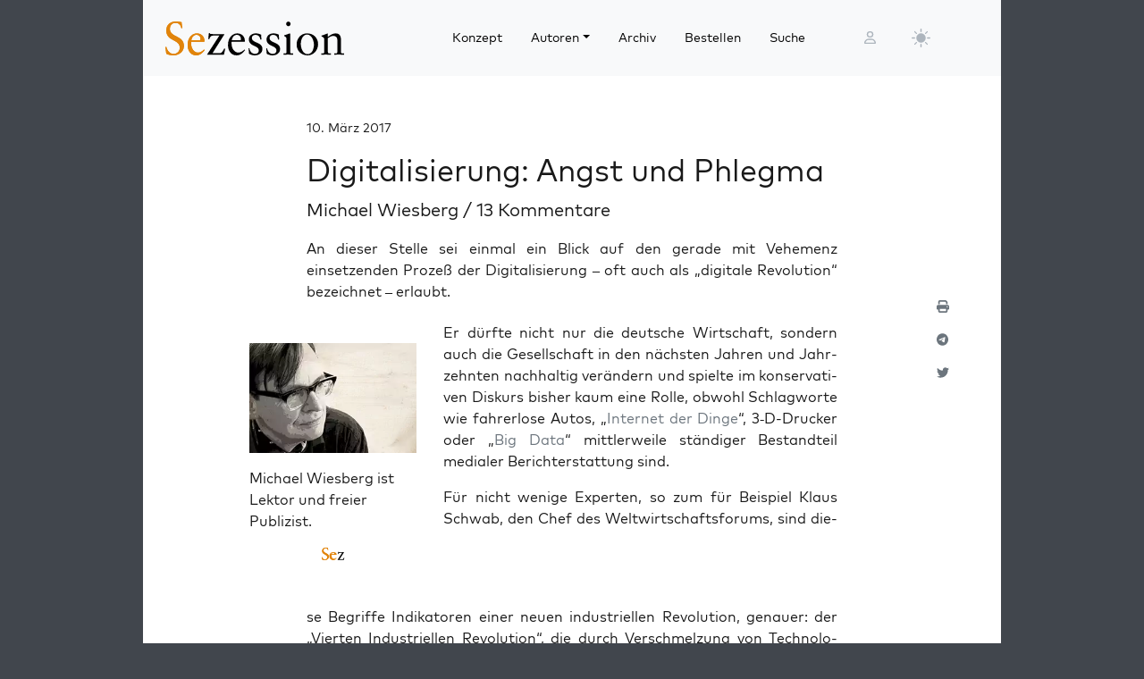

--- FILE ---
content_type: text/html; charset=UTF-8
request_url: https://sezession.de/57023/digitalisierung-angst-und-phlegma
body_size: 38073
content:


<!DOCTYPE html>
<html lang="de-DE">

<head>
  <meta charset="utf-8">
  <meta name="viewport" content="width=device-width, initial-scale=1, shrink-to-fit=no">
  <meta name="robots" content="index,follow">
  <meta name="revisit-after" content="1 days">

      <!-- titel -->
  <title>Digitalisierung: Angst und Phlegma</title>
  
  <!-- for google -->
  <meta name="description" content="An die­ser Stel­le sei ein­mal ein Blick auf den gera­de mit Vehe­menz ein­set­zen­den Pro­zeß der Digi­ta­li­sie­rung – oft auch als „digi­ta­le Revo­lu­ti­on“ bezeich­net – erlaubt. Er dürf­te nicht nur die deut­sche Wirt­schaft, son­dern auch die Gesell­schaft in den nächs­ten Jah­ren und Jahr­zehn­ten nach­hal­tig ver­än­dern und spiel­te im kon­ser­va­ti­ven Dis­kurs bis­her kaum eine Rol­le, obwohl Schlag­wor­te [&hellip;]">
  <meta name="keywords" content="Sezession">
  <meta name="author" content="Michael Wiesberg">

  <!-- for facebook -->
  <meta property="og:title" content="Digitalisierung: Angst und Phlegma - Sezession im Netz">
  <meta property="og:type" content="article">
  <meta property="og:url" content="https://sezession.de/57023/digitalisierung-angst-und-phlegma">
  <meta property="og:locale" content="de_DE">
  <meta property="og:description" content="An die­ser Stel­le sei ein­mal ein Blick auf den gera­de mit Vehe­menz ein­set­zen­den Pro­zeß der Digi­ta­li­sie­rung – oft auch als „digi­ta­le Revo­lu­ti­on“ bezeich­net – erlaubt. Er dürf­te nicht nur die deut­sche Wirt­schaft, son­dern auch die Gesell­schaft in den nächs­ten Jah­ren und Jahr­zehn­ten nach­hal­tig ver­än­dern und spiel­te im kon­ser­va­ti­ven Dis­kurs bis­her kaum eine Rol­le, obwohl Schlag­wor­te [&hellip;]">
  <meta property="og:site_name" content="Sezession im Netz">
           <meta property="og:image" content="https://sezession.de/img/wiesberg.jpg">
  

  <!-- for twitter -->
  <meta name="twitter:card" content="summary">
  <meta name="twitter:site" content="https://sezession.de/digitalisierung-angst-und-phlegma">
  <meta name="twitter:title" content="Digitalisierung: Angst und Phlegma - Sezession im Netz">
  <meta name="twitter:description" content="An die­ser Stel­le sei ein­mal ein Blick auf den gera­de mit Vehe­menz ein­set­zen­den Pro­zeß der Digi­ta­li­sie­rung – oft auch als „digi­ta­le Revo­lu­ti­on“ bezeich­net – erlaubt. Er dürf­te nicht nur die deut­sche Wirt­schaft, son­dern auch die Gesell­schaft in den nächs­ten Jah­ren und Jahr­zehn­ten nach­hal­tig ver­än­dern und spiel­te im kon­ser­va­ti­ven Dis­kurs bis­her kaum eine Rol­le, obwohl Schlag­wor­te [&hellip;]">
           <meta name="twitter:image" content="https://sezession.de/img/wiesberg_s.jpg">
  
  <!-- feed -->
  <link rel="alternate" type="application/rss+xml" title="Sezession im Netz &raquo; Feed" href="https://sezession.de/feed/">

  <!-- shortcut-icon -->
  <link rel="icon" href="/icons/favicon.svg?v=20260104" type="image/svg+xml" sizes="any">
  <link rel="apple-touch-icon"      sizes="180x180" href="/icons/apple-touch-icon.png?v=20260104">
  <link rel="icon" type="image/png" sizes="32x32" href="/icons/favicon-32x32.png?v=20260104">
  <link rel="icon" type="image/png" sizes="16x16" href="/icons/favicon-16x16.png?v=20260104">
  <link rel="icon" type="image/png" sizes="192x192" href="/icons/android-chrome-192x192.png?v=20260104">
  <link rel="icon" type="image/png" sizes="194x194" href="/icons/favicon-194x194.png?v=20260104">
  <link rel="icon" type="image/png" sizes="256x256" href="/icons/favicon-256x256.png?v=20260104">
  <link rel="icon" type="image/png" sizes="512x512" href="/icons/favicon-512x512.png?v=20260104">
  <link rel="manifest" href="/icons/site.webmanifest?v=20260104">
  <link rel="mask-icon" href="/icons/safari-pinned-tab.svg?v=20260104" color="#b1ab54">
  <meta name="msapplication-TileColor" content="#b1ab54">
  <meta name="msapplication-config" content="/icons/browserconfig.xml?v=20260104">

  <!-- wp plugins etc.-->
  <meta name='robots' content='max-image-preview:large' />
<link rel="alternate" type="application/rss+xml" title="Sezession im Netz &raquo; Digitalisierung: Angst und Phlegma-Kommentar-Feed" href="https://sezession.de/57023/digitalisierung-angst-und-phlegma/feed" />
<link rel="alternate" title="oEmbed (JSON)" type="application/json+oembed" href="https://sezession.de/wp-json/oembed/1.0/embed?url=https%3A%2F%2Fsezession.de%2F57023%2Fdigitalisierung-angst-und-phlegma" />
<link rel="alternate" title="oEmbed (XML)" type="text/xml+oembed" href="https://sezession.de/wp-json/oembed/1.0/embed?url=https%3A%2F%2Fsezession.de%2F57023%2Fdigitalisierung-angst-und-phlegma&#038;format=xml" />
<style id='wp-img-auto-sizes-contain-inline-css'>
img:is([sizes=auto i],[sizes^="auto," i]){contain-intrinsic-size:3000px 1500px}
/*# sourceURL=wp-img-auto-sizes-contain-inline-css */
</style>
<style id='wp-emoji-styles-inline-css'>

	img.wp-smiley, img.emoji {
		display: inline !important;
		border: none !important;
		box-shadow: none !important;
		height: 1em !important;
		width: 1em !important;
		margin: 0 0.07em !important;
		vertical-align: -0.1em !important;
		background: none !important;
		padding: 0 !important;
	}
/*# sourceURL=wp-emoji-styles-inline-css */
</style>
<style id='wp-block-library-inline-css'>
:root{--wp-block-synced-color:#7a00df;--wp-block-synced-color--rgb:122,0,223;--wp-bound-block-color:var(--wp-block-synced-color);--wp-editor-canvas-background:#ddd;--wp-admin-theme-color:#007cba;--wp-admin-theme-color--rgb:0,124,186;--wp-admin-theme-color-darker-10:#006ba1;--wp-admin-theme-color-darker-10--rgb:0,107,160.5;--wp-admin-theme-color-darker-20:#005a87;--wp-admin-theme-color-darker-20--rgb:0,90,135;--wp-admin-border-width-focus:2px}@media (min-resolution:192dpi){:root{--wp-admin-border-width-focus:1.5px}}.wp-element-button{cursor:pointer}:root .has-very-light-gray-background-color{background-color:#eee}:root .has-very-dark-gray-background-color{background-color:#313131}:root .has-very-light-gray-color{color:#eee}:root .has-very-dark-gray-color{color:#313131}:root .has-vivid-green-cyan-to-vivid-cyan-blue-gradient-background{background:linear-gradient(135deg,#00d084,#0693e3)}:root .has-purple-crush-gradient-background{background:linear-gradient(135deg,#34e2e4,#4721fb 50%,#ab1dfe)}:root .has-hazy-dawn-gradient-background{background:linear-gradient(135deg,#faaca8,#dad0ec)}:root .has-subdued-olive-gradient-background{background:linear-gradient(135deg,#fafae1,#67a671)}:root .has-atomic-cream-gradient-background{background:linear-gradient(135deg,#fdd79a,#004a59)}:root .has-nightshade-gradient-background{background:linear-gradient(135deg,#330968,#31cdcf)}:root .has-midnight-gradient-background{background:linear-gradient(135deg,#020381,#2874fc)}:root{--wp--preset--font-size--normal:16px;--wp--preset--font-size--huge:42px}.has-regular-font-size{font-size:1em}.has-larger-font-size{font-size:2.625em}.has-normal-font-size{font-size:var(--wp--preset--font-size--normal)}.has-huge-font-size{font-size:var(--wp--preset--font-size--huge)}.has-text-align-center{text-align:center}.has-text-align-left{text-align:left}.has-text-align-right{text-align:right}.has-fit-text{white-space:nowrap!important}#end-resizable-editor-section{display:none}.aligncenter{clear:both}.items-justified-left{justify-content:flex-start}.items-justified-center{justify-content:center}.items-justified-right{justify-content:flex-end}.items-justified-space-between{justify-content:space-between}.screen-reader-text{border:0;clip-path:inset(50%);height:1px;margin:-1px;overflow:hidden;padding:0;position:absolute;width:1px;word-wrap:normal!important}.screen-reader-text:focus{background-color:#ddd;clip-path:none;color:#444;display:block;font-size:1em;height:auto;left:5px;line-height:normal;padding:15px 23px 14px;text-decoration:none;top:5px;width:auto;z-index:100000}html :where(.has-border-color){border-style:solid}html :where([style*=border-top-color]){border-top-style:solid}html :where([style*=border-right-color]){border-right-style:solid}html :where([style*=border-bottom-color]){border-bottom-style:solid}html :where([style*=border-left-color]){border-left-style:solid}html :where([style*=border-width]){border-style:solid}html :where([style*=border-top-width]){border-top-style:solid}html :where([style*=border-right-width]){border-right-style:solid}html :where([style*=border-bottom-width]){border-bottom-style:solid}html :where([style*=border-left-width]){border-left-style:solid}html :where(img[class*=wp-image-]){height:auto;max-width:100%}:where(figure){margin:0 0 1em}html :where(.is-position-sticky){--wp-admin--admin-bar--position-offset:var(--wp-admin--admin-bar--height,0px)}@media screen and (max-width:600px){html :where(.is-position-sticky){--wp-admin--admin-bar--position-offset:0px}}

/*# sourceURL=wp-block-library-inline-css */
</style><style id='global-styles-inline-css'>
:root{--wp--preset--aspect-ratio--square: 1;--wp--preset--aspect-ratio--4-3: 4/3;--wp--preset--aspect-ratio--3-4: 3/4;--wp--preset--aspect-ratio--3-2: 3/2;--wp--preset--aspect-ratio--2-3: 2/3;--wp--preset--aspect-ratio--16-9: 16/9;--wp--preset--aspect-ratio--9-16: 9/16;--wp--preset--color--black: #000000;--wp--preset--color--cyan-bluish-gray: #abb8c3;--wp--preset--color--white: #ffffff;--wp--preset--color--pale-pink: #f78da7;--wp--preset--color--vivid-red: #cf2e2e;--wp--preset--color--luminous-vivid-orange: #ff6900;--wp--preset--color--luminous-vivid-amber: #fcb900;--wp--preset--color--light-green-cyan: #7bdcb5;--wp--preset--color--vivid-green-cyan: #00d084;--wp--preset--color--pale-cyan-blue: #8ed1fc;--wp--preset--color--vivid-cyan-blue: #0693e3;--wp--preset--color--vivid-purple: #9b51e0;--wp--preset--gradient--vivid-cyan-blue-to-vivid-purple: linear-gradient(135deg,rgb(6,147,227) 0%,rgb(155,81,224) 100%);--wp--preset--gradient--light-green-cyan-to-vivid-green-cyan: linear-gradient(135deg,rgb(122,220,180) 0%,rgb(0,208,130) 100%);--wp--preset--gradient--luminous-vivid-amber-to-luminous-vivid-orange: linear-gradient(135deg,rgb(252,185,0) 0%,rgb(255,105,0) 100%);--wp--preset--gradient--luminous-vivid-orange-to-vivid-red: linear-gradient(135deg,rgb(255,105,0) 0%,rgb(207,46,46) 100%);--wp--preset--gradient--very-light-gray-to-cyan-bluish-gray: linear-gradient(135deg,rgb(238,238,238) 0%,rgb(169,184,195) 100%);--wp--preset--gradient--cool-to-warm-spectrum: linear-gradient(135deg,rgb(74,234,220) 0%,rgb(151,120,209) 20%,rgb(207,42,186) 40%,rgb(238,44,130) 60%,rgb(251,105,98) 80%,rgb(254,248,76) 100%);--wp--preset--gradient--blush-light-purple: linear-gradient(135deg,rgb(255,206,236) 0%,rgb(152,150,240) 100%);--wp--preset--gradient--blush-bordeaux: linear-gradient(135deg,rgb(254,205,165) 0%,rgb(254,45,45) 50%,rgb(107,0,62) 100%);--wp--preset--gradient--luminous-dusk: linear-gradient(135deg,rgb(255,203,112) 0%,rgb(199,81,192) 50%,rgb(65,88,208) 100%);--wp--preset--gradient--pale-ocean: linear-gradient(135deg,rgb(255,245,203) 0%,rgb(182,227,212) 50%,rgb(51,167,181) 100%);--wp--preset--gradient--electric-grass: linear-gradient(135deg,rgb(202,248,128) 0%,rgb(113,206,126) 100%);--wp--preset--gradient--midnight: linear-gradient(135deg,rgb(2,3,129) 0%,rgb(40,116,252) 100%);--wp--preset--font-size--small: 13px;--wp--preset--font-size--medium: 20px;--wp--preset--font-size--large: 36px;--wp--preset--font-size--x-large: 42px;--wp--preset--spacing--20: 0.44rem;--wp--preset--spacing--30: 0.67rem;--wp--preset--spacing--40: 1rem;--wp--preset--spacing--50: 1.5rem;--wp--preset--spacing--60: 2.25rem;--wp--preset--spacing--70: 3.38rem;--wp--preset--spacing--80: 5.06rem;--wp--preset--shadow--natural: 6px 6px 9px rgba(0, 0, 0, 0.2);--wp--preset--shadow--deep: 12px 12px 50px rgba(0, 0, 0, 0.4);--wp--preset--shadow--sharp: 6px 6px 0px rgba(0, 0, 0, 0.2);--wp--preset--shadow--outlined: 6px 6px 0px -3px rgb(255, 255, 255), 6px 6px rgb(0, 0, 0);--wp--preset--shadow--crisp: 6px 6px 0px rgb(0, 0, 0);}:where(.is-layout-flex){gap: 0.5em;}:where(.is-layout-grid){gap: 0.5em;}body .is-layout-flex{display: flex;}.is-layout-flex{flex-wrap: wrap;align-items: center;}.is-layout-flex > :is(*, div){margin: 0;}body .is-layout-grid{display: grid;}.is-layout-grid > :is(*, div){margin: 0;}:where(.wp-block-columns.is-layout-flex){gap: 2em;}:where(.wp-block-columns.is-layout-grid){gap: 2em;}:where(.wp-block-post-template.is-layout-flex){gap: 1.25em;}:where(.wp-block-post-template.is-layout-grid){gap: 1.25em;}.has-black-color{color: var(--wp--preset--color--black) !important;}.has-cyan-bluish-gray-color{color: var(--wp--preset--color--cyan-bluish-gray) !important;}.has-white-color{color: var(--wp--preset--color--white) !important;}.has-pale-pink-color{color: var(--wp--preset--color--pale-pink) !important;}.has-vivid-red-color{color: var(--wp--preset--color--vivid-red) !important;}.has-luminous-vivid-orange-color{color: var(--wp--preset--color--luminous-vivid-orange) !important;}.has-luminous-vivid-amber-color{color: var(--wp--preset--color--luminous-vivid-amber) !important;}.has-light-green-cyan-color{color: var(--wp--preset--color--light-green-cyan) !important;}.has-vivid-green-cyan-color{color: var(--wp--preset--color--vivid-green-cyan) !important;}.has-pale-cyan-blue-color{color: var(--wp--preset--color--pale-cyan-blue) !important;}.has-vivid-cyan-blue-color{color: var(--wp--preset--color--vivid-cyan-blue) !important;}.has-vivid-purple-color{color: var(--wp--preset--color--vivid-purple) !important;}.has-black-background-color{background-color: var(--wp--preset--color--black) !important;}.has-cyan-bluish-gray-background-color{background-color: var(--wp--preset--color--cyan-bluish-gray) !important;}.has-white-background-color{background-color: var(--wp--preset--color--white) !important;}.has-pale-pink-background-color{background-color: var(--wp--preset--color--pale-pink) !important;}.has-vivid-red-background-color{background-color: var(--wp--preset--color--vivid-red) !important;}.has-luminous-vivid-orange-background-color{background-color: var(--wp--preset--color--luminous-vivid-orange) !important;}.has-luminous-vivid-amber-background-color{background-color: var(--wp--preset--color--luminous-vivid-amber) !important;}.has-light-green-cyan-background-color{background-color: var(--wp--preset--color--light-green-cyan) !important;}.has-vivid-green-cyan-background-color{background-color: var(--wp--preset--color--vivid-green-cyan) !important;}.has-pale-cyan-blue-background-color{background-color: var(--wp--preset--color--pale-cyan-blue) !important;}.has-vivid-cyan-blue-background-color{background-color: var(--wp--preset--color--vivid-cyan-blue) !important;}.has-vivid-purple-background-color{background-color: var(--wp--preset--color--vivid-purple) !important;}.has-black-border-color{border-color: var(--wp--preset--color--black) !important;}.has-cyan-bluish-gray-border-color{border-color: var(--wp--preset--color--cyan-bluish-gray) !important;}.has-white-border-color{border-color: var(--wp--preset--color--white) !important;}.has-pale-pink-border-color{border-color: var(--wp--preset--color--pale-pink) !important;}.has-vivid-red-border-color{border-color: var(--wp--preset--color--vivid-red) !important;}.has-luminous-vivid-orange-border-color{border-color: var(--wp--preset--color--luminous-vivid-orange) !important;}.has-luminous-vivid-amber-border-color{border-color: var(--wp--preset--color--luminous-vivid-amber) !important;}.has-light-green-cyan-border-color{border-color: var(--wp--preset--color--light-green-cyan) !important;}.has-vivid-green-cyan-border-color{border-color: var(--wp--preset--color--vivid-green-cyan) !important;}.has-pale-cyan-blue-border-color{border-color: var(--wp--preset--color--pale-cyan-blue) !important;}.has-vivid-cyan-blue-border-color{border-color: var(--wp--preset--color--vivid-cyan-blue) !important;}.has-vivid-purple-border-color{border-color: var(--wp--preset--color--vivid-purple) !important;}.has-vivid-cyan-blue-to-vivid-purple-gradient-background{background: var(--wp--preset--gradient--vivid-cyan-blue-to-vivid-purple) !important;}.has-light-green-cyan-to-vivid-green-cyan-gradient-background{background: var(--wp--preset--gradient--light-green-cyan-to-vivid-green-cyan) !important;}.has-luminous-vivid-amber-to-luminous-vivid-orange-gradient-background{background: var(--wp--preset--gradient--luminous-vivid-amber-to-luminous-vivid-orange) !important;}.has-luminous-vivid-orange-to-vivid-red-gradient-background{background: var(--wp--preset--gradient--luminous-vivid-orange-to-vivid-red) !important;}.has-very-light-gray-to-cyan-bluish-gray-gradient-background{background: var(--wp--preset--gradient--very-light-gray-to-cyan-bluish-gray) !important;}.has-cool-to-warm-spectrum-gradient-background{background: var(--wp--preset--gradient--cool-to-warm-spectrum) !important;}.has-blush-light-purple-gradient-background{background: var(--wp--preset--gradient--blush-light-purple) !important;}.has-blush-bordeaux-gradient-background{background: var(--wp--preset--gradient--blush-bordeaux) !important;}.has-luminous-dusk-gradient-background{background: var(--wp--preset--gradient--luminous-dusk) !important;}.has-pale-ocean-gradient-background{background: var(--wp--preset--gradient--pale-ocean) !important;}.has-electric-grass-gradient-background{background: var(--wp--preset--gradient--electric-grass) !important;}.has-midnight-gradient-background{background: var(--wp--preset--gradient--midnight) !important;}.has-small-font-size{font-size: var(--wp--preset--font-size--small) !important;}.has-medium-font-size{font-size: var(--wp--preset--font-size--medium) !important;}.has-large-font-size{font-size: var(--wp--preset--font-size--large) !important;}.has-x-large-font-size{font-size: var(--wp--preset--font-size--x-large) !important;}
/*# sourceURL=global-styles-inline-css */
</style>

<style id='classic-theme-styles-inline-css'>
/*! This file is auto-generated */
.wp-block-button__link{color:#fff;background-color:#32373c;border-radius:9999px;box-shadow:none;text-decoration:none;padding:calc(.667em + 2px) calc(1.333em + 2px);font-size:1.125em}.wp-block-file__button{background:#32373c;color:#fff;text-decoration:none}
/*# sourceURL=/wp-includes/css/classic-themes.min.css */
</style>
<link rel='stylesheet' id='cookie-notice-front-css' href='https://sezession.de/wp-content/plugins/cookie-notice/css/front.min.css?ver=2.5.11' media='all' />
<link rel='stylesheet' id='searchandfilter-css' href='https://sezession.de/wp-content/plugins/search-filter/style.css?ver=1' media='all' />
<link rel='stylesheet' id='bootstrap-css' href='https://sezession.de/wp-content/themes/sez26/assets/bootstrap/bootstrap-5.3.8/css/bootstrap.min.css?ver=5.3.8' media='all' />
<link rel='stylesheet' id='fontawesome-css' href='https://sezession.de/wp-content/themes/sez26/assets/fontawesome/fontawesome-6.7.2/css/all.min.css?ver=6.7.2' media='all' />
<link rel='stylesheet' id='sez-style-css' href='https://sezession.de/wp-content/themes/sez26/assets/sass/main.min.css?ver=202601041913' media='all' />
<link rel='stylesheet' id='print-style-css' href='https://sezession.de/wp-content/themes/sez26/assets/sass/print.min.css?ver=202505080959' media='all' />
<link rel='stylesheet' id='noscript-style-css' href='https://sezession.de/wp-content/themes/sez26/assets/sass/noscript.min.css?ver=202505080959' media='all' />
<link rel='stylesheet' id='searchwp-live-search-css' href='https://sezession.de/wp-content/plugins/searchwp-live-ajax-search/assets/styles/style.min.css?ver=1.8.7' media='all' />
<style id='searchwp-live-search-inline-css'>
.searchwp-live-search-result .searchwp-live-search-result--title a {
  font-size: 16px;
}
.searchwp-live-search-result .searchwp-live-search-result--price {
  font-size: 14px;
}
.searchwp-live-search-result .searchwp-live-search-result--add-to-cart .button {
  font-size: 14px;
}

/*# sourceURL=searchwp-live-search-inline-css */
</style>
<style id='wp-typography-custom-inline-css'>
sub, sup{font-size: 75%;line-height: 100%}sup{vertical-align: 60%}sub{vertical-align: -10%}.amp{font-family: Baskerville, "Goudy Old Style", Palatino, "Book Antiqua", "Warnock Pro", serif;font-size: 1.1em;font-style: italic;font-weight: normal;line-height: 1em}.caps{font-size: 90%}.dquo{margin-left: -0.4em}.quo{margin-left: -0.2em}.pull-single{margin-left: -0.15em}.push-single{margin-right: 0.15em}.pull-double{margin-left: -0.38em}.push-double{margin-right: 0.38em}
/*# sourceURL=wp-typography-custom-inline-css */
</style>
<style id='wp-typography-safari-font-workaround-inline-css'>
body {-webkit-font-feature-settings: "liga";font-feature-settings: "liga";-ms-font-feature-settings: normal;}
/*# sourceURL=wp-typography-safari-font-workaround-inline-css */
</style>
<script id="cookie-notice-front-js-before">
var cnArgs = {"ajaxUrl":"https:\/\/sezession.de\/wp-admin\/admin-ajax.php","nonce":"cb09824997","hideEffect":"fade","position":"bottom","onScroll":false,"onScrollOffset":100,"onClick":false,"cookieName":"cookie_notice_accepted","cookieTime":2592000,"cookieTimeRejected":2592000,"globalCookie":false,"redirection":false,"cache":false,"revokeCookies":false,"revokeCookiesOpt":"automatic"};

//# sourceURL=cookie-notice-front-js-before
</script>
<script src="https://sezession.de/wp-content/plugins/cookie-notice/js/front.min.js?ver=2.5.11" id="cookie-notice-front-js"></script>
<script src="https://sezession.de/wp-content/themes/sez26/assets/jquery/jquery-3.7.1.min.js?ver=3.7.1" id="jquery-js"></script>
<script src="https://sezession.de/wp-content/themes/sez26/assets/popper/popper-2.11.6/popper.min.js?ver=2.11.6" id="popper-js"></script>
<link rel="https://api.w.org/" href="https://sezession.de/wp-json/" /><link rel="alternate" title="JSON" type="application/json" href="https://sezession.de/wp-json/wp/v2/posts/57023" /><link rel="EditURI" type="application/rsd+xml" title="RSD" href="https://sezession.de/xmlrpc.php?rsd" />

<link rel="canonical" href="https://sezession.de/57023/digitalisierung-angst-und-phlegma" />
<link rel='shortlink' href='https://sezession.de/?p=57023' />
<style>.wp-block-gallery.is-cropped .blocks-gallery-item picture{height:100%;width:100%;}</style><link rel="icon" href="https://sezession.de/wp-content/uploads/2025/02/cropped-favicon-512x512-1-32x32.png" sizes="32x32" />
<link rel="icon" href="https://sezession.de/wp-content/uploads/2025/02/cropped-favicon-512x512-1-192x192.png" sizes="192x192" />
<link rel="apple-touch-icon" href="https://sezession.de/wp-content/uploads/2025/02/cropped-favicon-512x512-1-180x180.png" />
<meta name="msapplication-TileImage" content="https://sezession.de/wp-content/uploads/2025/02/cropped-favicon-512x512-1-270x270.png" />


<link rel='stylesheet' id='shariffcss-css' href='https://sezession.de/wp-content/plugins/shariff/css/shariff.min.css?ver=4.6.15' media='all' />
</head>

<body class="wp-singular post-template-default single single-post postid-57023 single-format-standard wp-theme-sez26 cookies-not-set">

  <div class="sez-body">
    <div class="container bg-white">
      <div class="row">
        <div class="col px-0">

          <!-- topnav -->
          <header id="sez-site-header" class="sez-sticky">
            <div class="ps-4 p-3 bg-light">
              

<div class="sez-topnav">
  <div class="row row-cols-5 align-items-center me-3">

    <!--logo-->
    <div class="col-lg-4 col-md-4 col-sm-5 col-8">
      
<a class="navbar-brand" href="/">

   <!-- <img src="[data-uri]"  -->
   <!--      alt="Sezession"> -->

</a>
    </div>

    <!--menu lg-->
    <div class="d-none d-lg-block col-lg-6">
      

<!-- menu lg -->
<div class="d-flex">
  <nav class="navbar navbar-light navbar-expand-lg">
    <div class="collapse navbar-collapse" id="navbar-topmenu">

      <ul id="sez-nav-items" class="navbar-nav me-auto mb-2 mb-lg-0">

        <li class="nav-item px-2">
          <a class="nav-link text-black" href="https://sezession.de/konzept">Konzept</a>
        </li>

        <li class="nav-item px-2 dropdown">
          <a class="nav-link dropdown-toggle text-black" href="/author/" id="NavbarDopdown" role="button" data-bs-toggle="dropdown" aria-expanded="false">Autoren</a>
          <div class="dropdown-menu" aria-labelledby="offcanvasNavbarDropdown">
            <a title="Benedikt Kaiser" class="dropdown-item" href="/author/benedikt-kaiser">Benedikt Kaiser</a><a title="Caroline Sommerfeld" class="dropdown-item" href="/author/caroline-sommerfeld">Caroline Sommerfeld</a><a title="Daniel Fiß" class="dropdown-item" href="/author/danielfiss">Daniel Fiß</a><a title="Ellen Kositza" class="dropdown-item" href="/author/ellen-kositza">Ellen Kositza</a><a title="Erik Lehnert" class="dropdown-item" href="/author/erik-lehnert">Erik Lehnert</a><a title="Götz Kubitschek" class="dropdown-item" href="/author/goetz-kubitschek">Götz Kubitschek</a><a title="Heino Bosselmann" class="dropdown-item" href="/author/heino-bosselmann">Heino Bosselmann</a><a title="Martin Lichtmesz" class="dropdown-item" href="/author/martin-lichtmesz">Martin Lichtmesz</a><a title="Martin Sellner" class="dropdown-item" href="/author/martin-sellner">Martin Sellner</a><a title="Nils Wegner" class="dropdown-item" href="/author/nils-wegner">Nils Wegner</a>          </div>
        </li>

        <li class="nav-item px-2">
          <a class="nav-link text-black" href="https://sezession.de/archiv">Archiv</a>
        </li>

        <li class="nav-item px-2">
          <a class="nav-link text-black" href="https://sezession.de/bestellen">Bestellen</a>
        </li>

        <li class="nav-item px-2">
          <a class="nav-link text-black" href="/recherche" target="_self" rel="nofollow noopener">Suche</a>
        </li>
      </ul>

    </div>
  </nav>

</div>
    </div>

    <!--search-form not lg and greater-->
    <div class="d-none d-lg-none d-sm-block col-md-5 col-sm-4">
      

<div id="sez-head-search">
  <form class="d-flex bg-white" role="search" method="get" action="https://sezession.de/">
    <input class="form-control" name="s" type="text" value="" placeholder="Suchbegriff..." autocomplete="off" data-swplive="true">
    <input type="hidden" name="post_type" value="post" />
    <button type="submit" class="button"><i class="fas fa-search"></i></button>
  </form>
</div>    </div>

    <!--login-->
    <div class="d-none d-md-block col-lg-1 col-md-1 p-1">
      

<!--menu login-->
<div class="d-flex justify-content-center">
   <a class="sez-login-menu nav-link" title="Anmelden" href="https://sezession.de/wp-login.php"><i class="far fa-user"></i></a>
</div>    </div>

    <!--theme-toggle-->
    <div class="d-sm-block col-lg-1 col-md-1 col-sm-1 col-2 p-0">
      

<nav class="navbar navbar-light navbar-expand p-0">
  <div class="collapse navbar-collapse" id="navbar-thememenu">

    <ul id="sez-theme-items" class="navbar-nav me-auto">
       <li class="nav-item">

          

<svg xmlns="http://www.w3.org/2000/svg" style="display: none;">

    <symbol id="moon-stars-fill" viewBox="0 0 16 16">
       <path d="M6 .278a.768.768 0 0 1 .08.858 7.208 7.208 0 0 0-.878 3.46c0 4.021 3.278 7.277 7.318 7.277.527 0 1.04-.055 1.533-.16a.787.787 0 0 1 .81.316.733.733 0 0 1-.031.893A8.349 8.349 0 0 1 8.344 16C3.734 16 0 12.286 0 7.71 0 4.266 2.114 1.312 5.124.06A.752.752 0 0 1 6 .278z"></path>
       <path d="M10.794 3.148a.217.217 0 0 1 .412 0l.387 1.162c.173.518.579.924 1.097 1.097l1.162.387a.217.217 0 0 1 0 .412l-1.162.387a1.734 1.734 0 0 0-1.097 1.097l-.387 1.162a.217.217 0 0 1-.412 0l-.387-1.162A1.734 1.734 0 0 0 9.31 6.593l-1.162-.387a.217.217 0 0 1 0-.412l1.162-.387a1.734 1.734 0 0 0 1.097-1.097l.387-1.162zM13.863.099a.145.145 0 0 1 .274 0l.258.774c.115.346.386.617.732.732l.774.258a.145.145 0 0 1 0 .274l-.774.258a1.156 1.156 0 0 0-.732.732l-.258.774a.145.145 0 0 1-.274 0l-.258-.774a1.156 1.156 0 0 0-.732-.732l-.774-.258a.145.145 0 0 1 0-.274l.774-.258c.346-.115.617-.386.732-.732L13.863.1z"></path>
    </symbol>

    <symbol id="sun-fill" viewBox="0 0 16 16">
       <path d="M8 12a4 4 0 1 0 0-8 4 4 0 0 0 0 8zM8 0a.5.5 0 0 1 .5.5v2a.5.5 0 0 1-1 0v-2A.5.5 0 0 1 8 0zm0 13a.5.5 0 0 1 .5.5v2a.5.5 0 0 1-1 0v-2A.5.5 0 0 1 8 13zm8-5a.5.5 0 0 1-.5.5h-2a.5.5 0 0 1 0-1h2a.5.5 0 0 1 .5.5zM3 8a.5.5 0 0 1-.5.5h-2a.5.5 0 0 1 0-1h2A.5.5 0 0 1 3 8zm10.657-5.657a.5.5 0 0 1 0 .707l-1.414 1.415a.5.5 0 1 1-.707-.708l1.414-1.414a.5.5 0 0 1 .707 0zm-9.193 9.193a.5.5 0 0 1 0 .707L3.05 13.657a.5.5 0 0 1-.707-.707l1.414-1.414a.5.5 0 0 1 .707 0zm9.193 2.121a.5.5 0 0 1-.707 0l-1.414-1.414a.5.5 0 0 1 .707-.707l1.414 1.414a.5.5 0 0 1 0 .707zM4.464 4.465a.5.5 0 0 1-.707 0L2.343 3.05a.5.5 0 1 1 .707-.707l1.414 1.414a.5.5 0 0 1 0 .708z"></path>
    </symbol>

</svg>

           <button class="btn btn-link nav-link py-2 px-0 px-lg-2 dropdown-toggle d-flex align-items-center" id="sez-theme" type="button" aria-expanded="false" data-bs-toggle="dropdown" data-bs-display="static">
              <svg class="sez-bi my-1 theme-icon-active">
                <use href="#sun-fill"></use>
              </svg>
           </button>

           <ul class="dropdown-menu dropdown-menu-end" aria-labelledby="sez-theme" style="--bs-dropdown-min-width: 8rem;">
              <li class="nav-item">
                 <button id="invertbutton" type="button" class="dropdown-item d-flex align-items-center" data-bs-theme-value="light">
                    <svg class="bi sez-bi me-2 theme-icon">
                       <use href="#sun-fill"></use>
                    </svg>
                        hell
                 </button>
              </li>
              <li class="nav-item">
                 <button type="button" class="dropdown-item d-flex align-items-center" data-bs-theme-value="dark">
                    <svg class="bi sez-bi me-2 theme-icon">
                       <use href="#moon-stars-fill"></use>
                    </svg>
                        dunkel
                 </button>
              </li>
           </ul>

       </li>
    </ul>

  </div>
</nav>
    </div>

    <!--burgernav not lg and greater-->
    <div class="d-lg-none col-md-1 col-sm-2 col-2 p-1">
      

<nav class="navbar navbar-light">
    <!-- burger icon -->
    <button class="navbar-toggler" type="button" data-bs-toggle="offcanvas" data-bs-target="#offcanvasNavbar" aria-controls="offcanvasNavbar">
        <span class="navbar-toggler-icon"></span>
    </button>

    <!-- offcanvasmenu -->
    <div class="sez-offcanvas offcanvas offcanvas-start" tabindex="-1" id="offcanvasNavbar">

        <!-- close button -->
        <div class="offcanvas-header position-absolute top-0 end-0 m-2 ">
            <button type="button" class="btn-close text-reset" data-bs-dismiss="offcanvas" aria-label="Close"></button>
        </div>

        <!-- menu entries -->
        <div class="offcanvas-body">
            <ul class="navbar-nav justify-content-end flex-grow-1 pe-3">

                <li class="nav-item border-bottom ps-3 pe-5 pt-3 pb-3 mt-5">
                    <a class="nav-link text-black" aria-current="page" href="https://sezession.de/konzept">Konzept</a>
                </li>

                <li class="nav-item border-bottom dropdown ps-3 pe-5 pt-3 pb-3">

                    <a class="nav-link text-black dropdown-toggle" href="/author/" id="offcanvasNavbarDropdown" role="button" data-bs-toggle="dropdown" aria-expanded="false">
                        Autoren
                    </a>

                    <div class="dropdown-menu border-0" aria-labelledby="offcanvasNavbarDropdown">
                     <a title="Benedikt Kaiser" class="dropdown-item" href="/author/benedikt-kaiser">Benedikt Kaiser</a><a title="Caroline Sommerfeld" class="dropdown-item" href="/author/caroline-sommerfeld">Caroline Sommerfeld</a><a title="Daniel Fiß" class="dropdown-item" href="/author/danielfiss">Daniel Fiß</a><a title="Ellen Kositza" class="dropdown-item" href="/author/ellen-kositza">Ellen Kositza</a><a title="Erik Lehnert" class="dropdown-item" href="/author/erik-lehnert">Erik Lehnert</a><a title="Götz Kubitschek" class="dropdown-item" href="/author/goetz-kubitschek">Götz Kubitschek</a><a title="Heino Bosselmann" class="dropdown-item" href="/author/heino-bosselmann">Heino Bosselmann</a><a title="Martin Lichtmesz" class="dropdown-item" href="/author/martin-lichtmesz">Martin Lichtmesz</a><a title="Martin Sellner" class="dropdown-item" href="/author/martin-sellner">Martin Sellner</a><a title="Nils Wegner" class="dropdown-item" href="/author/nils-wegner">Nils Wegner</a>                    </div>

                </li>

                <li class="nav-item border-bottom ps-3 pe-5 pt-3 pb-3">
                    <a class="nav-link text-black" href="https://sezession.de/archiv">Archiv</a>
                </li>

                <li class="nav-item border-bottom ps-3 pe-5 pt-3 pb-3">
                    <a class="nav-link text-black" href="https://sezession.de/bestellen">Bestellen</a>
                </li>

                <li class="nav-item border-bottom ps-3 pe-5 pt-3 pb-3">
                    <a class="nav-link text-black" href="/recherche" target="_self" rel="nofollow noopener">Suche</a>
                </li>

                <li class="nav-item border-bottom ps-3 pe-5 pt-3 pb-3">
                    <a class="nav-link text-black" href="/wp-login.php" target="_self" rel="nofollow noopener">Anmelden</a>
                </li>

                <li class="d-flex align-items-center ps-3 pt-5">
                    

<a class="sez-icon-link link-secondary fa-lg me-2" title="antaios.de"  target="_blank" href="https://antaios.de/">
    <span class="icon-logo_antaios"></span>
</a>

<a class="sez-icon-link link-secondary fa-lg mx-2" title="Kanal Schnellroda" target="_blank" href="https://www.youtube.com/@KanalSchnellroda3">
    <i class="fab fa-youtube"></i>
</a>

<a class="sez-icon-link link-secondary fa-lg mx-2" title="SiN bei Twitter" target="_blank" href="https://twitter.com/SiNetz">
    <i class="fab fa-twitter"></i>
</a>

<a class="sez-icon-link link-secondary fa-lg mx-2" title="SiN bei Facebook" target="_blank" href="https://www.facebook.com/sezession/">
    <i class="fab fa-facebook"></i>
</a>

<a class="sez-icon-link link-secondary fa-lg mx-2" title="Zeitschrift Sezession Telegramkanal" target="_blank" href="https://t.me/zeitschrift_sezession">
    <i class="fab fa-telegram"></i>
</a>
                </li>

            </ul>
        </div>
    </div>
</nav>
    </div>


  </div>
</div>
            </div>
          </header>

<!-- single-main -->
<main class="sez-single-main">

    <!-- socials -->
    <div class="sez-socials">
            </div>

    <!-- content -->
    <div class="sez-content mt-5">
        


    <!-- single-post-content begin -->
    <div class="row mx-3">

        <div class="col-md-8 offset-md-2">
            <!-- sidebar icons -->
            

<div class="col-md-1 offset-md-11 col-12 d-md-block d-sm-none d-none">
    <div class="sez-social-navbar" data-toggle="sticky-onscroll">

        <a class="sez-icon-link link-secondary" title="Drucken" href="" onClick="javascript:window.print()">
            <div class="pb-3">
                <i class="fa fa-print"></i>
            </div>
        </a>


        <a class="sez-icon-link link-secondary" title="Teilen mit Telegram" target="_blank" href="https://t.me/share/url?url=https://sezession.de/57023/digitalisierung-angst-und-phlegma">
            <div class="pb-3">
                <i class="fab fa-telegram"></i>
            </div>
        </a>

        <a class="sez-icon-link link-secondary" title="Teilen mit Twitter" target="_blank" href="https://twitter.com/intent/tweet?text=https://sezession.de/57023/digitalisierung-angst-und-phlegma">
            <div class="pb-3">
                <i class="fab fa-twitter"></i>
            </div>
        </a>

    </div>
</div>

            <!-- post essentials -->
            

<!-- date -->
<div class="row mb-3">
   <div class="sez-single-post-date col align-self-start">
      10. März 2017   </div>
</div>


<!-- titel -->
<div class="row">
   <div class="col align-self-start">
      <h1 class="sez-single-post-title">Digitalisierung: Angst und Phlegma</h1>
   </div>
</div>


<!-- author+comments -->
<div class="row">
   <div class="col align-self-start">
      <p class="sez-single-post-author-comments">
         <a class="sez-single-post-author" title="Autorenseite Michael Wiesberg" href="/author/michael-wiesberg">
            Michael Wiesberg         </a>
          /         <a class="sez-single-post-comments" title="Kommentare" href="https://sezession.de/57023/digitalisierung-angst-und-phlegma#sez-comments">
             13 Kommentare         </a>
      </p>
   </div>
</div>


<!-- excerpt -->
<div class="row">
   <div class="sez-single-post-excerpt col align-self-start">

      
      <p>An dieser Stelle sei einmal ein Blick auf den gerade mit Vehemenz einsetzenden Prozeß der Digitalisierung – oft auch als „digitale Revolution“ bezeichnet – erlaubt.</p>
<p><!--more-->   </div>
</div>

            <!-- author img >= md -->
            <div class="content-md d-none d-md-block px-3">
                
<div class="sez-single-author-box col-md-4">

    <!-- author img -->
    
           <a class="sez-single-author-box-img" title="Autorenseite Michael Wiesberg" href="/author/michael-wiesberg">
               <img class="pb-3"
                    title="Michael Wiesberg"
                      alt="Michael Wiesberg"
                      loading="lazy"
                      src="/img/wiesberg_s.webp">
           </a>

    
    <!-- author description -->
    <div class="sez-single-author-description">
        <p>Michael Wiesberg ist Lektor und freier Publizist.</p>
    </div>

    <!-- author social links -->
    <div class="sez-single-author-box-socials text-center">
        <ul class="ps-0">

            <!-- sezession -->
                        <li class="sez-single-author-li px-0">
                <a class="sez-icon-link" title="Autorenseite von Michael Wiesberg"
                   href="/author/michael-wiesberg">
                   <span class="icon-logo_sez23"><span class="path1"></span><span class="path2"></span><span class="path3"></span><span class="path4"></span><span class="path5"></span></span>
                </a>
            </li>
            
            <!-- antaios -->
            
            <!-- youtube -->
            
            <!-- twitter -->
            
            <!-- telegram -->
            
            <!-- home-url -->
            
        </ul>
    </div>

</div>
            </div>

            <!-- post body -->
            

<div class="sez-single-post-body col align-self-start">
   <p><span id="more-57023"></span></p>
<p>Er dürf­te nicht nur die deut­sche Wirt­schaft, son­dern auch die Gesell­schaft in den nächs­ten Jah­ren und Jahr­zehn­ten nach­hal­tig ver­än­dern und spiel­te im kon­ser­va­ti­ven Dis­kurs bis­her kaum eine Rol­le, obwohl Schlag­wor­te wie fah­rer­lo­se Autos, „<a href="https://wirtschaftslexikon.gabler.de/Definition/internet-der-dinge.html" target="_blank" rel="noopener noreferrer">Inter­net der Din­ge</a>“, 3‑D-Dru­cker oder „<a href="https://wirtschaftslexikon.gabler.de/Definition/big-data.html" target="_blank" rel="noopener noreferrer">Big Data</a>“&nbsp;mitt­ler­wei­le stän­di­ger Bestand­teil media­ler Bericht­erstat­tung&nbsp;sind.</p>
<p>Für nicht weni­ge Exper­ten, so zum für Bei­spiel Klaus Schwab, den Chef des Welt­wirt­schafts­fo­rums, sind die­se Begrif­fe Indi­ka­to­ren einer neu­en indus­tri­el­len Revo­lu­ti­on, genau­er: der „Vier­ten Indus­tri­el­len Revo­lu­ti­on“, die durch Ver­schmel­zung von Tech­no­lo­gien gekenn­zeich­net sei, die die Gren­zen der phy­si­ka­li­schen, digi­ta­len und der bio­lo­gi­schen Sphä­re ver­schwim­men&nbsp;lasse.</p>
<p>Grund für den Quan­ten­sprung des tech­ni­schen Fort­schritts ist das rasche Wachs­tum der Leis­tungs­fä­hig­keit der Rech­ner. Der damit ver­bun­de­ne Leis­tungs­sprung macht sich unter ande­rem in der Robo­tik, der Nut­zung und Ver­net­zung rie­si­ger Daten­men­gen und in der Künst­li­chen Intel­li­genz (KI) bemerkbar.</p>
<p>Wie bis­her jede indus­tri­el­le Umwäl­zung birgt auch die gera­de begin­nen­de Ära der Digi­ta­li­sie­rung Chan­cen und Risi­ken. Die Dis­kus­si­on in Deutsch­land oszil­liert dabei zwi­schen zwei Extremstand­punk­ten. Einer die­ser Extremstand­punk­te lau­tet, das The­ma Digi­ta­li­sie­rung sei eigent­lich kein The­ma; viel­mehr han­de­le es sich hier um eine Art „Medi­en-Hype“. Gera­de im Hin­blick auf sei­ne tech­ni­sche Leis­tungs­fä­hig­keit sei, war und blei­be Deutsch­land Welt­spit­ze. Die jour­na­lis­ti­sche Panik­ma­che in bezug auf Deutsch­lands Zukunft bei der „digi­ta­len Revo­lu­ti­on“ sei völ­lig unbegründet.</p>
<p>Das zwei­te Extrem­sze­na­rio ist das der Unter­gangs­pro­phe­ten. Die lau­fen­de aktu­el­le indus­tri­el­le Revo­lu­ti­on wer­de, so ihre Über­zeu­gung, jeden zwei­ten Arbeits­platz ver­nich­ten, ohne daß hin­rei­chend neue ent­stün­den. Die ein­zi­gen, die pro­fi­tier­ten, sei­en die Pro­gram­mie­rer, die als „Hohe­pries­ter der Digi­ta­li­sie­rung“ den Takt vor­gä­ben. Alle ande­ren benö­ti­ge man bes­ten­falls noch als „Hand- und Spanndienstleister“.</p>
<p>In die­ses Sze­na­rio gehört auch das Schü­ren der Angst vor einer um sich grei­fen­den „<a href="https://www.faz.net/aktuell/feuilleton/buecher/rezensionen/sachbuch/manfred-spitzer-digitale-demenz-ein-grober-keil-auf-einen-groben-klotz-11878906.html" target="_blank" rel="noopener noreferrer">digi­ta­len Demenz</a>“ – nament­lich durch den Psy­cho­lo­gen Man­fred Spit­zer –, die angeb­lich ins­be­son­de­re Kin­der und Jugend­li­chen durch die exzes­si­ve Nut­zung des Inter­nets&nbsp;drohe.</p>
<p>Eine begrün­de­te Posi­tio­nie­rung zu die­sen Extrem­sze­na­ri­en soll­te bei der Fra­ge ein­set­zen, war­um wir es mit einer neu­er­li­chen tech­ni­schen Revo­lu­ti­on – oder, was ich bevor­zu­gen wür­de: einem neu­er­li­chen tech­ni­schen Trans­for­ma­ti­ons­schub – zu tun haben und was das für Deutsch­land bedeutet.</p>
<p>Nun könn­te man mei­nen, die lau­fen­de „Vier­te Indus­tri­el­le Revo­lu­ti­on“ ist mehr oder weni­ger eine Fort­set­zung der „Drit­ten Indus­tri­el­len Revo­lu­ti­on“, die durch Auto­ma­ti­sie­rung der Pro­duk­ti­on durch Elek­tro­nik und Infor­ma­ti­ons­tech­no­lo­gie gekenn­zeich­net war. Dem ist aber nicht&nbsp;so.</p>
<p>Die Schnel­lig­keit, Reich­wei­te und sys­te­mi­sche Wir­kung, die wir heu­te beob­ach­ten, bedeu­tet nach Mei­nung der Exper­ten eine Ent­wick­lung im expo­nen­ti­el­len und nicht im linea­ren Tem­po. Die Ver­net­zung von immer mehr Men­schen durch mobi­le End­ge­rä­te, vor allem aber eine noch nie dage­we­se­ne Ver­ar­bei­tungs- und Spei­cher­ka­pa­zi­tät, ermög­lich­ten bahn­bre­chen­de tech­ni­sche Durchbrüche.</p>
<p>Erik Bryn­jolfs­son und Andrew McA­fee, bei­de Öko­no­men am Mas­sa­chu­setts Insti­tu­te of Tech­no­lo­gy (MIT), haben in ihrem Buch <em>The Second Machi­ne Age. Wie die nächs­te digi­ta­le Revo­lu­ti­on unser aller Leben ver­än­dern wird</em> die gro­ßen Lini­en kom­men­der Ent­wick­lun­gen gezo­gen. „Com­pu­ter und ande­re digi­ta­le Errun­gen­schaf­ten haben auf unse­re geis­ti­gen Kräf­te die glei­che Wir­kung wie die Dampf­ma­schi­ne und ihre Able­ger auf die Mus­kel­kraft“, mei­nen McA­fee und Brynjolfsson.</p>
<p>Das, so sind die bei­den Ame­ri­ka­ner über­zeugt, wer­de unse­re Gesell­schaft umkrem­peln. Denn die Digi­tal­tech­nik sei eine Basis­tech­no­lo­gie, ähn­lich wie die Elek­tri­zi­tät. Damit trei­be sie die wirt­schaft­li­che Ent­wick­lung in allen Sek­to­ren, also nicht nur im Bereich Infor­ma­ti­ons­tech­nik, vor­an. Und das Tem­po der Inno­va­tio­nen wer­de ihrer Ansicht nach sogar noch zuneh­men. Hier­zu gibt es aller­dings auch Stim­men, die das deut­lich pes­si­mis­ti­scher&nbsp;sehen.</p>
<p>In der sich ankün­di­gen­den neu­en Ära wer­de gemäß die­ser Aus­füh­run­gen das, was der­zeit unter dem Schlag­wort „Inter­net der Din­ge“ sub­su­miert wird, eine zen­tra­le Rol­le spie­len. In der US-Inno­va­ti­ons­schmie­de Sili­con Val­ley bewir­ke die­ses „Inter­net der Din­ge“ – so z. B. die bei­den Jour­na­lis­ten Marc Bei­se und Ulrich Schä­fer in ihrem Buch <em>Deutsch­land digi­tal. Unse­re Ant­wort auf Sili­con Val­ley</em> – der­zeit eine regel­rech­te „Meta­mor­pho­se“.</p>
<p>Groß gewor­den sei das Tal mit „Han­dys, dem Inter­net, Such­ma­schi­nen, Online-Shops und Dienst­leis­tun­gen für Ver­brau­cher“. Alles das wäre aber nur ein Anfang gewe­sen. Nun bas­te­le Sili­con Val­ley an der „nächs­ten, sehr viel umfas­sen­de­ren Aus­bau­stu­fe, dem Inter­net der Din­ge. Alles, wirk­lich alles, was unser Leben aus­macht, soll mit dem Netz ver­knüpft werden“.</p>
<p>Die meis­ten Gerä­te, die im „Inter­net der Din­ge“ ange­schlos­sen sein wer­den, wer­den nicht pri­vat genutzt wer­den, son­dern in „smar­ten Fabri­ken, smar­ten Büro­ge­bäu­den, smar­ten Sys­te­men zur Ver­kehrs­steue­rung oder in smar­ten, mit moderns­ter Medi­zin­tech­nik aus­ge­stat­te­ten Kli­ni­ken und Arzt­pra­xen“ stecken.</p>
<p>Noch sind, das zei­gen Bei­se und Schä­fer auf, vie­le Unter­neh­men aus Deutsch­land kla­re Welt­markt­füh­rer, dar­un­ter etli­che <em>Hid­den cham­pi­ons</em> in der schwä­bi­schen Pro­vinz oder im Raum Mün­chen. In der Tat fin­den sich nir­gend­wo auf der Welt so vie­le „heim­li­che Gewin­ner“ wie in Deutsch­land. Die Mit­tel­ständ­ler aus den Bran­chen Maschi­nen­bau, Elektro‑, Kfz- oder Medi­zin­tech­nik bil­den neben Kon­zer­nen wie Daim­ler, Sie­mens oder SAP die Basis des deut­schen Wirtschaftserfolges.</p>
<p>Wei­te­re Welt­markt­füh­rer hat Bernd Ven­ohr in sei­nem „Lexi­kon der deut­schen Welt­markt­füh­rer“ zusam­men­ge­tra­gen. Deutsch­land ist in der Kom­bi­na­ti­on von klas­si­scher Inge­nieurs­kunst mit Soft­ware nach wie vor füh­rend in der Welt. Zwar gibt es in Deutsch­land kein „Sili­con Val­ley“, aber es gibt „Hot­spots“ der Grün­der­kul­tur, so im Süd­wes­ten, in Ber­lin oder Mün­chen, die hier <em>pars pro toto</em> genannt sei­en. Gera­de auch Ber­lin hat sich, das bele­gen Medi­en­be­rich­te anhand etli­cher Bei­spie­le, gera­de­zu zu einem <a href="https://www.faz.net/aktuell/wirtschaft/unternehmen/start-up-hauptstadt-warum-gruender-berlin-lieben-13771261.html" target="_blank" rel="noopener noreferrer">Eldo­ra­do</a> von <em>Start-up</em>-Unter­neh­men ent­wi­ckelt, das für man­che Grün­der „hip­per“ als Sili­con Val­ley sein&nbsp;soll.</p>
<p>Vie­le Fach­leu­te sind der Mei­nung, daß Deutsch­land beim „Inter­net der Din­ge“ einen ein­deu­ti­gen Wett­be­werbs­vor­teil gegen­über bran­chen­frem­den US-IT-Rie­sen hat; unter ande­rem des­halb, weil es hier auf abso­lu­te Zuver­läs­sig­keit und Bere­chen­bar­keit ankomme.</p>
<p>Aller­dings steht die Stand­ort­fra­ge auch unter dem Vor­be­halt, daß die jun­gen Grün­der in Deutsch­land an hin­rei­chend Geld kom­men, um ihre Ideen zu ver­wirk­li­chen. Wäh­rend über ihren Kol­le­gen in Sili­con Val­ley Mil­lio­nen von US-Dol­lar abreg­nen, die ermög­li­chen, den Tur­bo ein­zu­schal­ten, sei der Bör­sen­gang deut­scher Inter­net­fir­men in etwa „so sel­ten wie eine Sonnenfinsternis“.</p>
<p>Der Poli­tik emp­feh­len Fach­leu­te des­halb das klei­ne Ein­mal­eins der Wirt­schafts­wis­sen­schaf­ten: ein gutes Bil­dungs­sys­tem und Impul­se für <em>Start-ups</em> sol­len eben­so für die Digi­ta­li­sie­rung rüs­ten wie eine moder­ne Infra­struk­tur und eine geziel­te Anwer­bung von qua­li­fi­zier­ten Einwanderern.</p>
<p>Nur <em>en pas­sant</em>: Daß sich Deutsch­land seit Jahr­zehn­ten genau das Gegen­teil leis­tet, näm­lich die Migra­ti­on weit­ge­hend unqua­li­fi­zier­ter Zuwan­de­rer, wenn nicht gar von Analpha­be­ten, wird sich vor dem Hin­ter­grund der Her­aus­for­de­run­gen der „digi­ta­len Revo­lu­ti­on“, die ent­spre­chen­de beruf­li­che Qua­li­fi­zie­run­gen zu einer <em>con­di­tio sine qua non</em> macht, noch als <a href="https://www.welt.de/politik/deutschland/article162720105/Fluechtlingskosten-uebersteigen-Marke-von-20-000-000-000-Euro.html" target="_blank" rel="noopener noreferrer">mas­si­ve Belas­tung</a> erweisen.</p>
<p>Fest­zu­hal­ten bleibt unter dem Strich, daß Euro­pa und damit auch Deutsch­land das Ren­nen um Pri­vat­kun­den und die pri­va­te Nut­zung des Inter­net bereits an die US-Netz­gi­gan­ten Goog­le, Apple, Yahoo oder Face­book auf unab­seh­ba­re Zeit ver­lo­ren hat; laut Mei­nung vie­ler Fach­leu­te sei der Vor­sprung der Ame­ri­ka­ner nicht mehr auf­zu­ho­len. Wie groß der Abstand bereits ist, ver­deut­licht eine Stu­die der deut­schen Stif­tung Inter­net Eco­no­my Foun­da­ti­on, die im April 2016 vor­legt&nbsp;wurde.</p>
<p>Zwar han­delt es sich hier um eine <a href="https://lobbypedia.de/wiki/Internet_Economy_Foundation" target="_blank" rel="noopener noreferrer">Lob­by­or­ga­ni­sa­ti­on</a> deut­scher Digi­tal-Unter­neh­mer, nichts­des­to­we­ni­ger stimmt eine von der IEF&nbsp;ver­öf­fent­lich­te Kenn­zahl nach­denk­lich:&nbsp;Die zehn größ­ten Netz-Unter­neh­men der USA waren zu die­sem Zeit­punkt mehr als 1,7 Bil­lio­nen Euro wert, wäh­rend es die zehn größ­ten deut­schen „Riva­len“ gera­de ein­mal auf einen zwei­stel­li­gen Mil­li­ar­den­be­trag brachten.</p>
<p><a href="https://www.manager-magazin.de/unternehmen/karriere/a-210238.html" target="_blank" rel="noopener noreferrer">Tobi­as Koll­mann</a>, Beauf­trag­ter für Digi­ta­le&nbsp;Wirt­schaft in Nord­rhein-West­fa­len, und <em>Focus-</em>Chef­kor­re­spon­dent Hol­ger Schmidt bemän­geln in ihrem Buch Deutsch­land 4.0. Wie die Digi­ta­le Trans­for­ma­ti­on gelingt, daß das Ver­ständ­nis „für die bevor­ste­hen­den Ände­run­gen im digi­ta­len Zeit­al­ter in der deut­schen Wirt­schaft nicht ver­brei­tet“ sei. Sei­tens der Pro­duk­ti­ons- und Fach­be­reichs­ver­ant­wort­li­chen feh­le nach wie vor die Ein­sicht dar­in, „in wel­chem Aus­maß tech­no­lo­gi­sche Ent­wick­lun­gen die Geschäfts­tä­tig­keit ihres Betriebs ver­än­dern wer­den“. Das Man­ko der deut­schen Wirt­schaft sehen sie vor allem in einem fal­schen Ansatz, der mit dem Schlag­wort „Indus­trie 4.0“ ver­bun­den&nbsp;sei:</p>
<p>Die Digi­ta­li­sie­rung der Fabri­ken reicht aus ihrer Sicht nicht aus, Wett­be­werbs­vor­tei­le auf Dau­er zu sichern. Die Kon­zen­tra­ti­on auf Effi­zi­enz­vor­tei­le in der Pro­duk­ti­on ver­stel­le den Blick auf die „nöti­gen Inno­va­tio­nen auf der Pro­dukt­sei­te, um die Kun­den­be­dürf­nis­se bes­ser zu befriedigen“.</p>
<p>Die größ­ten Erfolgs­aus­sich­ten habe Deutsch­land bei der indus­tri­el­len Nut­zung des Net­zes; hier habe, dar­in sind sich vie­le Fach­leu­te einig, Euro­pa und allen vor­an Deutsch­land durch­aus gute Chan­cen, einen Gut­teil des Wachs­tums zu gene­rie­ren, wenn die Wei­chen auch poli­tisch in die rich­ti­ge Rich­tung gestellt wer­den. Gefor­dert ist hier ins­be­son­de­re auch die Poli­tik, deren Ant­wor­ten auf die digi­ta­le Her­aus­for­de­rung bis­her eher unbe­frie­di­gend&nbsp;sind.</p>
<p>Das beginnt bereits bei dem Umstand, daß die Feder­füh­rung für die Digi­ta­le Agen­da auf drei ver­schie­de­ne Minis­te­ri­en auf­ge­teilt ist, näm­lich in den Minis­te­ri­en Wirt­schaft, Inne­res und Ver­kehr. Es braucht kei­ne tief­schür­fen­den Stu­di­en, um zu erken­nen, daß die­se Kon­stel­la­ti­on alles ande­re als effi­zi­ent ist, selbst bei bes­tem Wil­len aller Beteiligten.</p>
<p>Für eine sub­stan­ti­el­le Ver­bes­se­rung wer­den nach Koll­mann und Schmidt der­zeit drei Model­le dis­ku­tiert: Das ers­te Modell sieht ein eige­nes Minis­te­ri­um für Digi­ta­les (Inter­net-Minis­te­ri­um) mit eige­nem Bud­get, Per­so­nal und Zustän­dig­kei­ten vor. Das zwei­te Modell läuft auf eine Koor­di­nie­rung der Digi­tal­po­li­tik im Kanz­ler­amt hinaus.</p>
<p>Hier steht der Vor­schlag im Mit­tel­punkt, daß ein zustän­di­ger Staats­mi­nis­ter für Digi­ta­les oder ein Bun­des­be­auf­trag­ter die ein­zel­nen Res­sorts koor­di­niert. Für die­ses Modell gibt es bereits Vor­bil­der, zum Bei­spiel im Bereich Kul­tur und Medi­en. Ein drit­ter Ansatz setzt auf Staats­se­kre­tä­re für Digi­ta­les in den bis­he­ri­gen drei Minis­te­ri­en, die sich direkt mit­ein­an­der aus­tau­schen können.</p>
<p>Wel­che Lösung sich hier auch immer her­aus­kris­tal­li­siert, mit Blick auf die genann­ten&nbsp;Extrem­sze­na­ri­en kann fest­ge­hal­ten wer­den: Der hys­te­ri­sche Alar­mis­mus der Angst­trom­pe­ter, die Deutsch­land bereits auf dem Weg zum „Tech­nik­mu­se­um“ sehen, ist weit­ge­hend unbe­grün­det. Aller­dings gibt es Nach­hol- und Opti­mie­rungs­be­darf; ein Zurück­leh­nen à la “Deutsch­land war schon immer ein Hoch­tech­no­lo­gie­stand­ort und wird es blei­ben” wäre&nbsp;fatal.</p>
<p>Ziel­för­dernd im Sin­ne einer Absi­che­rung der Zukunfts­po­ten­tia­le Deutsch­lands wäre es sicher­lich auch, wenn der Wis­sen­schafts­etat bei­spiels­wei­se zuguns­ten der anwen­dungs­ori­en­tier­ten For­schung auf fehl­ge­lei­te­te finan­zi­el­le Mit­tel hin über­prüft wür­de. Kon­kret mei­ne ich damit unter ande­rem die mitt­ler­wei­le ca. 150 Gen­der-Pro­fes­su­ren an den deut­schen Uni­ver­si­tä­ten und die 50 Gen­der-Pro­fes­su­ren an Fach­hoch­schu­len (<a href="https://www.news4teachers.de/2014/10/hochschulen-fast-doppelt-so-viele-professuren-in-gender-studies-wie-in-altphilologie/" target="_blank" rel="noopener noreferrer">Stand: Okto­ber 2014</a>). Das ent­spricht, und die­se Zahl spricht für sich, nahe­zu der Anzahl der Phar­ma­zie­pro­fes­su­ren (191).</p>
<p>Der wis­sen­schaft­li­che Ertrag die­ser Gen­der-Lehr­stüh­le ist, um es vor­sich­tig zu sagen, mehr als frag­wür­dig. Über­dies wer­den tau­sen­de jun­ge Leu­te in ihrer Mehr­zahl für die Arbeits­lo­sig­keit aus­ge­bil­det, die anders­wo drin­gend gebraucht wür­den. Zu Recht fragt des­halb mit Blick auf die soge­nann­ten <em>Gen­der stu­dies</em>&nbsp;die <em><a href="https://www.welt.de/debatte/kolumnen/die-strenge-stausberg/article138434594/Hurra-Viele-neue-Jobs-durch-Gender-Terror.html" target="_blank" rel="noopener noreferrer">Welt</a></em>: „Wer gebie­tet die­sem Wahn­sinn end­lich Einhalt?“</p>
</div>
            <!-- author img < md -->
            <div class="content-sm d-sm-block d-md-none p-3">
                
<div class="sez-single-author-box col-md-4">

    <!-- author img -->
    
           <a class="sez-single-author-box-img" title="Autorenseite Michael Wiesberg" href="/author/michael-wiesberg">
               <img class="pb-3"
                    title="Michael Wiesberg"
                      alt="Michael Wiesberg"
                      loading="lazy"
                      src="/img/wiesberg_s.webp">
           </a>

    
    <!-- author description -->
    <div class="sez-single-author-description">
        <p>Michael Wiesberg ist Lektor und freier Publizist.</p>
    </div>

    <!-- author social links -->
    <div class="sez-single-author-box-socials text-center">
        <ul class="ps-0">

            <!-- sezession -->
                        <li class="sez-single-author-li px-0">
                <a class="sez-icon-link" title="Autorenseite von Michael Wiesberg"
                   href="/author/michael-wiesberg">
                   <span class="icon-logo_sez23"><span class="path1"></span><span class="path2"></span><span class="path3"></span><span class="path4"></span><span class="path5"></span></span>
                </a>
            </li>
            
            <!-- antaios -->
            
            <!-- youtube -->
            
            <!-- twitter -->
            
            <!-- telegram -->
            
            <!-- home-url -->
            
        </ul>
    </div>

</div>
            </div>

            <!-- shariff begin-->
            <div class="col-12 mt-3 sez-socials-shariff">
                <div class="shariff shariff-align-center shariff-widget-align-center" style="display:none" data-services="facebook" data-url="https%3A%2F%2Fsezession.de%2F57023%2Fdigitalisierung-angst-und-phlegma" data-timestamp="1745989125" data-backendurl="https://sezession.de/wp-json/shariff/v1/share_counts?"><ul class="shariff-buttons theme-white orientation-horizontal buttonsize-small"><li class="shariff-button mailto shariff-nocustomcolor" style="background-color:#a8a8a8"><a href="/cdn-cgi/l/email-protection#[base64]" title="Per E-Mail versenden" aria-label="Per E-Mail versenden" role="button" rel="noopener nofollow" class="shariff-link" style="; background-color:#999; color:#999"><span class="shariff-icon" style="fill:#999"><svg width="32px" height="20px" xmlns="http://www.w3.org/2000/svg" viewBox="0 0 32 32"><path fill="#999" d="M32 12.7v14.2q0 1.2-0.8 2t-2 0.9h-26.3q-1.2 0-2-0.9t-0.8-2v-14.2q0.8 0.9 1.8 1.6 6.5 4.4 8.9 6.1 1 0.8 1.6 1.2t1.7 0.9 2 0.4h0.1q0.9 0 2-0.4t1.7-0.9 1.6-1.2q3-2.2 8.9-6.1 1-0.7 1.8-1.6zM32 7.4q0 1.4-0.9 2.7t-2.2 2.2q-6.7 4.7-8.4 5.8-0.2 0.1-0.7 0.5t-1 0.7-0.9 0.6-1.1 0.5-0.9 0.2h-0.1q-0.4 0-0.9-0.2t-1.1-0.5-0.9-0.6-1-0.7-0.7-0.5q-1.6-1.1-4.7-3.2t-3.6-2.6q-1.1-0.7-2.1-2t-1-2.5q0-1.4 0.7-2.3t2.1-0.9h26.3q1.2 0 2 0.8t0.9 2z"/></svg></span><span class="shariff-text" style="color:#999">E-Mail</span>&nbsp;</a></li><li class="shariff-button rss shariff-nocustomcolor" style="background-color:#ff8c00"><a href="https://sezession.de/feed/rss" title="RSS-feed" aria-label="RSS-feed" role="button" class="shariff-link" style="; background-color:#fe9312; color:#fe9312" target="_blank"><span class="shariff-icon" style="fill:#fe9312"><svg width="32px" height="20px" xmlns="http://www.w3.org/2000/svg" viewBox="0 0 32 32"><path fill="#fe9312" d="M4.3 23.5c-2.3 0-4.3 1.9-4.3 4.3 0 2.3 1.9 4.2 4.3 4.2 2.4 0 4.3-1.9 4.3-4.2 0-2.3-1.9-4.3-4.3-4.3zM0 10.9v6.1c4 0 7.7 1.6 10.6 4.4 2.8 2.8 4.4 6.6 4.4 10.6h6.2c0-11.7-9.5-21.1-21.1-21.1zM0 0v6.1c14.2 0 25.8 11.6 25.8 25.9h6.2c0-17.6-14.4-32-32-32z"/></svg></span><span class="shariff-text" style="color:#fe9312">RSS-feed</span>&nbsp;</a></li><li class="shariff-button facebook shariff-nocustomcolor" style="background-color:#4273c8"><a href="https://www.facebook.com/sharer/sharer.php?u=https%3A%2F%2Fsezession.de%2F57023%2Fdigitalisierung-angst-und-phlegma" title="Bei Facebook teilen" aria-label="Bei Facebook teilen" role="button" rel="nofollow" class="shariff-link" style="; background-color:#3b5998; color:#3b5998" target="_blank"><span class="shariff-icon" style="fill:#3b5998"><svg width="32px" height="20px" xmlns="http://www.w3.org/2000/svg" viewBox="0 0 18 32"><path fill="#3b5998" d="M17.1 0.2v4.7h-2.8q-1.5 0-2.1 0.6t-0.5 1.9v3.4h5.2l-0.7 5.3h-4.5v13.6h-5.5v-13.6h-4.5v-5.3h4.5v-3.9q0-3.3 1.9-5.2t5-1.8q2.6 0 4.1 0.2z"/></svg></span><span class="shariff-text" style="color:#3b5998">teilen</span>&nbsp;</a></li><li class="shariff-button telegram shariff-nocustomcolor" style="background-color:#4084A6"><a href="https://telegram.me/share/url?url=https%3A%2F%2Fsezession.de%2F57023%2Fdigitalisierung-angst-und-phlegma&text=Digitalisierung%3A%20Angst%20und%20Phlegma" title="Bei Telegram teilen" aria-label="Bei Telegram teilen" role="button" rel="noopener nofollow" class="shariff-link" style="; background-color:#0088cc; color:#0088cc" target="_blank"><span class="shariff-icon" style="fill:#0088cc"><svg width="32px" height="20px" xmlns="http://www.w3.org/2000/svg" viewBox="0 0 32 32"><path fill="#0088cc" d="M30.8 6.5l-4.5 21.4c-.3 1.5-1.2 1.9-2.5 1.2L16.9 24l-3.3 3.2c-.4.4-.7.7-1.4.7l.5-7L25.5 9.2c.6-.5-.1-.8-.9-.3l-15.8 10L2 16.7c-1.5-.5-1.5-1.5.3-2.2L28.9 4.3c1.3-.5 2.3.3 1.9 2.2z"/></svg></span><span class="shariff-text" style="color:#0088cc">teilen</span>&nbsp;</a></li><li class="shariff-button whatsapp shariff-nocustomcolor" style="background-color:#5cbe4a"><a href="https://api.whatsapp.com/send?text=https%3A%2F%2Fsezession.de%2F57023%2Fdigitalisierung-angst-und-phlegma%20Digitalisierung%3A%20Angst%20und%20Phlegma" title="Bei Whatsapp teilen" aria-label="Bei Whatsapp teilen" role="button" rel="noopener nofollow" class="shariff-link" style="; background-color:#34af23; color:#34af23" target="_blank"><span class="shariff-icon" style="fill:#34af23"><svg width="32px" height="20px" xmlns="http://www.w3.org/2000/svg" viewBox="0 0 32 32"><path fill="#34af23" d="M17.6 17.4q0.2 0 1.7 0.8t1.6 0.9q0 0.1 0 0.3 0 0.6-0.3 1.4-0.3 0.7-1.3 1.2t-1.8 0.5q-1 0-3.4-1.1-1.7-0.8-3-2.1t-2.6-3.3q-1.3-1.9-1.3-3.5v-0.1q0.1-1.6 1.3-2.8 0.4-0.4 0.9-0.4 0.1 0 0.3 0t0.3 0q0.3 0 0.5 0.1t0.3 0.5q0.1 0.4 0.6 1.6t0.4 1.3q0 0.4-0.6 1t-0.6 0.8q0 0.1 0.1 0.3 0.6 1.3 1.8 2.4 1 0.9 2.7 1.8 0.2 0.1 0.4 0.1 0.3 0 1-0.9t0.9-0.9zM14 26.9q2.3 0 4.3-0.9t3.6-2.4 2.4-3.6 0.9-4.3-0.9-4.3-2.4-3.6-3.6-2.4-4.3-0.9-4.3 0.9-3.6 2.4-2.4 3.6-0.9 4.3q0 3.6 2.1 6.6l-1.4 4.2 4.3-1.4q2.8 1.9 6.2 1.9zM14 2.2q2.7 0 5.2 1.1t4.3 2.9 2.9 4.3 1.1 5.2-1.1 5.2-2.9 4.3-4.3 2.9-5.2 1.1q-3.5 0-6.5-1.7l-7.4 2.4 2.4-7.2q-1.9-3.2-1.9-6.9 0-2.7 1.1-5.2t2.9-4.3 4.3-2.9 5.2-1.1z"/></svg></span><span class="shariff-text" style="color:#34af23">teilen</span>&nbsp;</a></li><li class="shariff-button twitter shariff-nocustomcolor" style="background-color:#595959"><a href="https://twitter.com/share?url=https%3A%2F%2Fsezession.de%2F57023%2Fdigitalisierung-angst-und-phlegma&text=Digitalisierung%3A%20Angst%20und%20Phlegma" title="Bei X teilen" aria-label="Bei X teilen" role="button" rel="noopener nofollow" class="shariff-link" style="; background-color:#000; color:#000" target="_blank"><span class="shariff-icon" style="fill:#000"><svg width="32px" height="20px" xmlns="http://www.w3.org/2000/svg" viewBox="0 0 24 24"><path fill="#000" d="M14.258 10.152L23.176 0h-2.113l-7.747 8.813L7.133 0H0l9.352 13.328L0 23.973h2.113l8.176-9.309 6.531 9.309h7.133zm-2.895 3.293l-.949-1.328L2.875 1.56h3.246l6.086 8.523.945 1.328 7.91 11.078h-3.246zm0 0"/></svg></span><span class="shariff-text" style="color:#000">teilen</span>&nbsp;</a></li></ul></div>            </div>

            <!-- button backtostart -->
            <div class="col-12 text-center mt-5">
                <form action="/" method="get" target="_self">
                    <button class="sez-btn-back2start btn btn-primary btn-sm" type="submit">Zurück zur Startseite</button>
                </form>
            </div>
        </div>

    </div>
    <div class="row">
        <div class="col">
            <!-- donation -->
            

<div class="sez-donation mt-5">
    <div class="container pt-3 pb-5">
        <div class="row pt-3">
            <div id="sez-donation-box" class="col-md-8 offset-md-2">
                <div class="text-center"> 
                    <h4> Nichts schreibt sich<br/>von allein!  </h4>
                </div>
                <p id="sez-donation-txt">
                    Das Blog der Zeitschrift Sezession ist die wichtigste rechtsintellektuelle Stimme im Netz.
                    Es lebt vom Fleiß, von der Lesewut und von der Sprachkraft seiner Autoren.
                    Wenn Sie diesen Federn Zeit und Ruhe verschaffen möchten, können Sie das mit einem Betrag Ihrer
                    Wahl tun.<br/><br/>
                </p>
                <p id="sez-donation-bank" class="text-center">
                    <a href="https://sezession.de" title="sezession.de">
                        Sezession<br/>
                    </a>
                    DE58 8005 3762 1894 1405 98<br>
                    NOLADE21HAL<br>
                </p>
            </div>
        </div>
    </div>
</div>

            <!-- comments -->
            

<div id="sez-comments">

    <!-- comments header-block -->
    <section class="pt-3 pb-1" style="position: relative;">
        <div class="container">
            <div class="row">
                <div class="col-6">
                    <h3 class="mb-3">
                        Kommentare (13)                    </h3>
                </div>
            </div>
        </div>
    </section>
        
            
    <!-- comments block -->
    <section class="py-3 mt-1">
        <div class="container">
            <div class="sez-comment-content row pb-3">
                <div class="col-md-8 offset-md-2">
                    <div>
                        <div class="row">
                            <div class="col-md-6">
                                <p class="fw-bold">Nemo Obligatur</p>
                            </div>
                            <div class="col-md-6 text-end">
                                10. März 2017 19:20                            </div>
                        </div>
                        <p>Sch&ouml;n, dass sich die Sezessen auch einmal diesem Thema widmet. Ich muss zugeben, dass ich beim Stichwort "Digitalisierung" ein nagendes, beklemmendes Gef&uuml;hl empfinde. Kurz gefasst: DIe Dinge &auml;ndern sich rasend schnell und ich werde in der Welt von morgen nicht mehr gebraucht. Abgel&ouml;st durch einen Algorithmus, den irgendein Inder oder ein Berliner Hipster programmmiert hat. Nat&uuml;rlich ist das ein konservatives Thema. Ich sehe die Digitalisierung &auml;hnlich wie die Globalisierung. Es wird viele Gewinner geben, aber auch etliche Verlierer. Vor allem aber wird sich die Welt nochmals schneller &auml;ndern. Dazu geh&ouml;rt die weitere Aufl&ouml;sung aller Werte. Tut das dem Menschen gut? Jein. Es kommt eben darauf an, ob man Gewinner oder Verlierer ist. K&ouml;nnen wir das verhindern? Definitiv nein. Ebenso wie die Globalisierung kommt die Digitalisierung wie eine Urgewalt &uuml;ber uns. Die Vernetzung aller Dinge. Davon machen wir uns wahrscheinlich gar keine Vorstellung. Andererseits wird das Leben seit 200 Jahren immer besser. Wir k&ouml;nnen auch erwarten: Pflegeroboter, ungeheuere medizinische Fortschritte, die Umwelt wird sauberer, die Welt sicherer, wer lernen will, kann schneller und mehr lernen als je zuvor. Viel wird von der Verteilung des Gewinns abh&auml;ngen. Wer wei&szlig;, vielleicht l&ouml;st der rasante Produktivitsgewinn, der mit der Digitalisierung erwartet werden darf, unser Rentenproblem. Auf das Negativszenario wird hier jeder von alleine kommen...</p>
                    </div>
                </div>
            </div>
        </div>
    </section>

            
    <!-- comments block -->
    <section class="py-3 mt-1">
        <div class="container">
            <div class="sez-comment-content row pb-3">
                <div class="col-md-8 offset-md-2">
                    <div>
                        <div class="row">
                            <div class="col-md-6">
                                <p class="fw-bold">Tweed</p>
                            </div>
                            <div class="col-md-6 text-end">
                                10. März 2017 21:32                            </div>
                        </div>
                        <p class="MsoNormal"><a name="_GoBack"></a>Auf der rechten Seite wird man sich in wenigen Jahren &uuml;ber die technologische Entwicklung ebenso die &Auml;uglein reiben wie auf der linken. Dieses Thema &uuml;berlagert alle anderen auf lange Sicht. Leider wird meistens bei der Rechten wie bei der Linken der technologische Fortschritt auf einem sozialdemokratischem Niveau thematisiert, das hei&szlig;t auf einem Niveau, den man zur Normierung als absoluten Nullpunkt verwenden k&ouml;nnte: &bdquo;Arbeitspl&auml;tze gehen verloren&ldquo;, &bdquo;Deutschland hinkt hinterher&ldquo;, blablabla. Aber die Musik spielt auf einer ganz anderen Ebene: Sp&auml;testens Mitte des Jahrtausends, wahrscheinlich noch fr&uuml;her, wird eine technische Singularit&auml;t erreicht, d.h. ein Punkt, ab dem mit herk&ouml;mmlichen analytischen Mitteln nicht mehr prognostiziert werden kann &bdquo;wie es weitergeht&ldquo;. Die Entstehung einer neuartigen, technisch induzierten Subjektivit&auml;t ist wahrscheinlich. Wie wird diese mit uns Menschen verfahren? Ich denke Konservative k&ouml;nnen dieses neue Subjekt (oder Plural?) begr&uuml;&szlig;en. Das neue transhumane Subjekt wird nat&uuml;rlich kein Interesse an der derzeitigen Transformation des biologischen Lebens in einen &nbsp;Einheitsbrei haben. Genauso wenig wie wir Menschen ein Interesse an der Reduktion der Artenvielfalt auf eine einzige Spezies haben. Wer will schon in den Zoo gehen und nur vor einem einzigen K&auml;fig herumstehen, in dem zudem nur eine einzige Spezies pr&auml;sentiert wird? Unterm Strich ist nat&uuml;rlich die technologische Entwicklung ein Produkt des Progressismus. Hegel verwirklicht sich nicht in Napoleon, sondern im Quantencomputer. Wenn die Linken irgendwann aufwachen aus ihrem Fortschrittstraum, sind die Menschen r&uuml;ckgez&uuml;chtet: Wir leben in einem Reservat und spielen Wikinger &ndash; und werden dabei glauben, dass wir Wikinger sind und nicht merken, dass wir im K&auml;fig sind: Eine Kamera filmt uns zur Erbauung des transhumanen Subjekts. Tempora mutantur, nos et mutamur in illis.</p>
                    </div>
                </div>
            </div>
        </div>
    </section>

            
    <!-- comments block -->
    <section class="py-3 mt-1">
        <div class="container">
            <div class="sez-comment-content row pb-3">
                <div class="col-md-8 offset-md-2">
                    <div>
                        <div class="row">
                            <div class="col-md-6">
                                <p class="fw-bold">Simplicius Teutsch</p>
                            </div>
                            <div class="col-md-6 text-end">
                                11. März 2017 01:11                            </div>
                        </div>
                        <p><!-- [if gte mso 9]><xml>
 <o:DocumentProperties>
  <o:Version>14.00</o:Version>
 </o:DocumentProperties>
 <o:OfficeDocumentSettings>
  <o:AllowPNG/>
 </o:OfficeDocumentSettings>
</xml><![endif]--></p>
<p><!-- [if gte mso 9]><xml>
 <w:WordDocument>
  <w:View>Normal</w:View>
  <w:Zoom>0</w:Zoom>
  <w:TrackMoves/>
  <w:TrackFormatting/>
  <w:HyphenationZone>21</w:HyphenationZone>
  <w:PunctuationKerning/>
  <w:ValidateAgainstSchemas/>
  <w:SaveIfXMLInvalid>false</w:SaveIfXMLInvalid>
  <w:IgnoreMixedContent>false</w:IgnoreMixedContent>
  <w:AlwaysShowPlaceholderText>false</w:AlwaysShowPlaceholderText>
  <w:DoNotPromoteQF/>
  <w:LidThemeOther>DE</w:LidThemeOther>
  <w:LidThemeAsian>X-NONE</w:LidThemeAsian>
  <w:LidThemeComplexScript>AR-SA</w:LidThemeComplexScript>
  <w:Compatibility>
   <w:BreakWrappedTables/>
   <w:SnapToGridInCell/>
   <w:WrapTextWithPunct/>
   <w:UseAsianBreakRules/>
   <w:DontGrowAutofit/>
   <w:SplitPgBreakAndParaMark/>
   <w:EnableOpenTypeKerning/>
   <w:DontFlipMirrorIndents/>
   <w:OverrideTableStyleHps/>
  </w:Compatibility>
  <m:mathPr>
   <m:mathFont m:val="Cambria Math"/>
   <m:brkBin m:val="before"/>
   <m:brkBinSub m:val="&#45;-"/>
   <m:smallFrac m:val="off"/>
   <m:dispDef/>
   <m:lMargin m:val="0"/>
   <m:rMargin m:val="0"/>
   <m:defJc m:val="centerGroup"/>
   <m:wrapIndent m:val="1440"/>
   <m:intLim m:val="subSup"/>
   <m:naryLim m:val="undOvr"/>
  </m:mathPr></w:WordDocument>
</xml><![endif]--><!-- [if gte mso 9]><xml>
 <w:LatentStyles DefLockedState="false" DefUnhideWhenUsed="true"
  DefSemiHidden="true" DefQFormat="false" DefPriority="99"
  LatentStyleCount="267">
  <w:LsdException Locked="false" Priority="0" SemiHidden="false"
   UnhideWhenUsed="false" QFormat="true" Name="Normal"/>
  <w:LsdException Locked="false" Priority="9" SemiHidden="false"
   UnhideWhenUsed="false" QFormat="true" Name="heading 1"/>
  <w:LsdException Locked="false" Priority="9" QFormat="true" Name="heading 2"/>
  <w:LsdException Locked="false" Priority="9" QFormat="true" Name="heading 3"/>
  <w:LsdException Locked="false" Priority="9" QFormat="true" Name="heading 4"/>
  <w:LsdException Locked="false" Priority="9" QFormat="true" Name="heading 5"/>
  <w:LsdException Locked="false" Priority="9" QFormat="true" Name="heading 6"/>
  <w:LsdException Locked="false" Priority="9" QFormat="true" Name="heading 7"/>
  <w:LsdException Locked="false" Priority="9" QFormat="true" Name="heading 8"/>
  <w:LsdException Locked="false" Priority="9" QFormat="true" Name="heading 9"/>
  <w:LsdException Locked="false" Priority="39" Name="toc 1"/>
  <w:LsdException Locked="false" Priority="39" Name="toc 2"/>
  <w:LsdException Locked="false" Priority="39" Name="toc 3"/>
  <w:LsdException Locked="false" Priority="39" Name="toc 4"/>
  <w:LsdException Locked="false" Priority="39" Name="toc 5"/>
  <w:LsdException Locked="false" Priority="39" Name="toc 6"/>
  <w:LsdException Locked="false" Priority="39" Name="toc 7"/>
  <w:LsdException Locked="false" Priority="39" Name="toc 8"/>
  <w:LsdException Locked="false" Priority="39" Name="toc 9"/>
  <w:LsdException Locked="false" Priority="35" QFormat="true" Name="caption"/>
  <w:LsdException Locked="false" Priority="10" SemiHidden="false"
   UnhideWhenUsed="false" QFormat="true" Name="Title"/>
  <w:LsdException Locked="false" Priority="1" Name="Default Paragraph Font"/>
  <w:LsdException Locked="false" Priority="11" SemiHidden="false"
   UnhideWhenUsed="false" QFormat="true" Name="Subtitle"/>
  <w:LsdException Locked="false" Priority="22" SemiHidden="false"
   UnhideWhenUsed="false" QFormat="true" Name="Strong"/>
  <w:LsdException Locked="false" Priority="20" SemiHidden="false"
   UnhideWhenUsed="false" QFormat="true" Name="Emphasis"/>
  <w:LsdException Locked="false" Priority="59" SemiHidden="false"
   UnhideWhenUsed="false" Name="Table Grid"/>
  <w:LsdException Locked="false" UnhideWhenUsed="false" Name="Placeholder Text"/>
  <w:LsdException Locked="false" Priority="1" SemiHidden="false"
   UnhideWhenUsed="false" QFormat="true" Name="No Spacing"/>
  <w:LsdException Locked="false" Priority="60" SemiHidden="false"
   UnhideWhenUsed="false" Name="Light Shading"/>
  <w:LsdException Locked="false" Priority="61" SemiHidden="false"
   UnhideWhenUsed="false" Name="Light List"/>
  <w:LsdException Locked="false" Priority="62" SemiHidden="false"
   UnhideWhenUsed="false" Name="Light Grid"/>
  <w:LsdException Locked="false" Priority="63" SemiHidden="false"
   UnhideWhenUsed="false" Name="Medium Shading 1"/>
  <w:LsdException Locked="false" Priority="64" SemiHidden="false"
   UnhideWhenUsed="false" Name="Medium Shading 2"/>
  <w:LsdException Locked="false" Priority="65" SemiHidden="false"
   UnhideWhenUsed="false" Name="Medium List 1"/>
  <w:LsdException Locked="false" Priority="66" SemiHidden="false"
   UnhideWhenUsed="false" Name="Medium List 2"/>
  <w:LsdException Locked="false" Priority="67" SemiHidden="false"
   UnhideWhenUsed="false" Name="Medium Grid 1"/>
  <w:LsdException Locked="false" Priority="68" SemiHidden="false"
   UnhideWhenUsed="false" Name="Medium Grid 2"/>
  <w:LsdException Locked="false" Priority="69" SemiHidden="false"
   UnhideWhenUsed="false" Name="Medium Grid 3"/>
  <w:LsdException Locked="false" Priority="70" SemiHidden="false"
   UnhideWhenUsed="false" Name="Dark List"/>
  <w:LsdException Locked="false" Priority="71" SemiHidden="false"
   UnhideWhenUsed="false" Name="Colorful Shading"/>
  <w:LsdException Locked="false" Priority="72" SemiHidden="false"
   UnhideWhenUsed="false" Name="Colorful List"/>
  <w:LsdException Locked="false" Priority="73" SemiHidden="false"
   UnhideWhenUsed="false" Name="Colorful Grid"/>
  <w:LsdException Locked="false" Priority="60" SemiHidden="false"
   UnhideWhenUsed="false" Name="Light Shading Accent 1"/>
  <w:LsdException Locked="false" Priority="61" SemiHidden="false"
   UnhideWhenUsed="false" Name="Light List Accent 1"/>
  <w:LsdException Locked="false" Priority="62" SemiHidden="false"
   UnhideWhenUsed="false" Name="Light Grid Accent 1"/>
  <w:LsdException Locked="false" Priority="63" SemiHidden="false"
   UnhideWhenUsed="false" Name="Medium Shading 1 Accent 1"/>
  <w:LsdException Locked="false" Priority="64" SemiHidden="false"
   UnhideWhenUsed="false" Name="Medium Shading 2 Accent 1"/>
  <w:LsdException Locked="false" Priority="65" SemiHidden="false"
   UnhideWhenUsed="false" Name="Medium List 1 Accent 1"/>
  <w:LsdException Locked="false" UnhideWhenUsed="false" Name="Revision"/>
  <w:LsdException Locked="false" Priority="34" SemiHidden="false"
   UnhideWhenUsed="false" QFormat="true" Name="List Paragraph"/>
  <w:LsdException Locked="false" Priority="29" SemiHidden="false"
   UnhideWhenUsed="false" QFormat="true" Name="Quote"/>
  <w:LsdException Locked="false" Priority="30" SemiHidden="false"
   UnhideWhenUsed="false" QFormat="true" Name="Intense Quote"/>
  <w:LsdException Locked="false" Priority="66" SemiHidden="false"
   UnhideWhenUsed="false" Name="Medium List 2 Accent 1"/>
  <w:LsdException Locked="false" Priority="67" SemiHidden="false"
   UnhideWhenUsed="false" Name="Medium Grid 1 Accent 1"/>
  <w:LsdException Locked="false" Priority="68" SemiHidden="false"
   UnhideWhenUsed="false" Name="Medium Grid 2 Accent 1"/>
  <w:LsdException Locked="false" Priority="69" SemiHidden="false"
   UnhideWhenUsed="false" Name="Medium Grid 3 Accent 1"/>
  <w:LsdException Locked="false" Priority="70" SemiHidden="false"
   UnhideWhenUsed="false" Name="Dark List Accent 1"/>
  <w:LsdException Locked="false" Priority="71" SemiHidden="false"
   UnhideWhenUsed="false" Name="Colorful Shading Accent 1"/>
  <w:LsdException Locked="false" Priority="72" SemiHidden="false"
   UnhideWhenUsed="false" Name="Colorful List Accent 1"/>
  <w:LsdException Locked="false" Priority="73" SemiHidden="false"
   UnhideWhenUsed="false" Name="Colorful Grid Accent 1"/>
  <w:LsdException Locked="false" Priority="60" SemiHidden="false"
   UnhideWhenUsed="false" Name="Light Shading Accent 2"/>
  <w:LsdException Locked="false" Priority="61" SemiHidden="false"
   UnhideWhenUsed="false" Name="Light List Accent 2"/>
  <w:LsdException Locked="false" Priority="62" SemiHidden="false"
   UnhideWhenUsed="false" Name="Light Grid Accent 2"/>
  <w:LsdException Locked="false" Priority="63" SemiHidden="false"
   UnhideWhenUsed="false" Name="Medium Shading 1 Accent 2"/>
  <w:LsdException Locked="false" Priority="64" SemiHidden="false"
   UnhideWhenUsed="false" Name="Medium Shading 2 Accent 2"/>
  <w:LsdException Locked="false" Priority="65" SemiHidden="false"
   UnhideWhenUsed="false" Name="Medium List 1 Accent 2"/>
  <w:LsdException Locked="false" Priority="66" SemiHidden="false"
   UnhideWhenUsed="false" Name="Medium List 2 Accent 2"/>
  <w:LsdException Locked="false" Priority="67" SemiHidden="false"
   UnhideWhenUsed="false" Name="Medium Grid 1 Accent 2"/>
  <w:LsdException Locked="false" Priority="68" SemiHidden="false"
   UnhideWhenUsed="false" Name="Medium Grid 2 Accent 2"/>
  <w:LsdException Locked="false" Priority="69" SemiHidden="false"
   UnhideWhenUsed="false" Name="Medium Grid 3 Accent 2"/>
  <w:LsdException Locked="false" Priority="70" SemiHidden="false"
   UnhideWhenUsed="false" Name="Dark List Accent 2"/>
  <w:LsdException Locked="false" Priority="71" SemiHidden="false"
   UnhideWhenUsed="false" Name="Colorful Shading Accent 2"/>
  <w:LsdException Locked="false" Priority="72" SemiHidden="false"
   UnhideWhenUsed="false" Name="Colorful List Accent 2"/>
  <w:LsdException Locked="false" Priority="73" SemiHidden="false"
   UnhideWhenUsed="false" Name="Colorful Grid Accent 2"/>
  <w:LsdException Locked="false" Priority="60" SemiHidden="false"
   UnhideWhenUsed="false" Name="Light Shading Accent 3"/>
  <w:LsdException Locked="false" Priority="61" SemiHidden="false"
   UnhideWhenUsed="false" Name="Light List Accent 3"/>
  <w:LsdException Locked="false" Priority="62" SemiHidden="false"
   UnhideWhenUsed="false" Name="Light Grid Accent 3"/>
  <w:LsdException Locked="false" Priority="63" SemiHidden="false"
   UnhideWhenUsed="false" Name="Medium Shading 1 Accent 3"/>
  <w:LsdException Locked="false" Priority="64" SemiHidden="false"
   UnhideWhenUsed="false" Name="Medium Shading 2 Accent 3"/>
  <w:LsdException Locked="false" Priority="65" SemiHidden="false"
   UnhideWhenUsed="false" Name="Medium List 1 Accent 3"/>
  <w:LsdException Locked="false" Priority="66" SemiHidden="false"
   UnhideWhenUsed="false" Name="Medium List 2 Accent 3"/>
  <w:LsdException Locked="false" Priority="67" SemiHidden="false"
   UnhideWhenUsed="false" Name="Medium Grid 1 Accent 3"/>
  <w:LsdException Locked="false" Priority="68" SemiHidden="false"
   UnhideWhenUsed="false" Name="Medium Grid 2 Accent 3"/>
  <w:LsdException Locked="false" Priority="69" SemiHidden="false"
   UnhideWhenUsed="false" Name="Medium Grid 3 Accent 3"/>
  <w:LsdException Locked="false" Priority="70" SemiHidden="false"
   UnhideWhenUsed="false" Name="Dark List Accent 3"/>
  <w:LsdException Locked="false" Priority="71" SemiHidden="false"
   UnhideWhenUsed="false" Name="Colorful Shading Accent 3"/>
  <w:LsdException Locked="false" Priority="72" SemiHidden="false"
   UnhideWhenUsed="false" Name="Colorful List Accent 3"/>
  <w:LsdException Locked="false" Priority="73" SemiHidden="false"
   UnhideWhenUsed="false" Name="Colorful Grid Accent 3"/>
  <w:LsdException Locked="false" Priority="60" SemiHidden="false"
   UnhideWhenUsed="false" Name="Light Shading Accent 4"/>
  <w:LsdException Locked="false" Priority="61" SemiHidden="false"
   UnhideWhenUsed="false" Name="Light List Accent 4"/>
  <w:LsdException Locked="false" Priority="62" SemiHidden="false"
   UnhideWhenUsed="false" Name="Light Grid Accent 4"/>
  <w:LsdException Locked="false" Priority="63" SemiHidden="false"
   UnhideWhenUsed="false" Name="Medium Shading 1 Accent 4"/>
  <w:LsdException Locked="false" Priority="64" SemiHidden="false"
   UnhideWhenUsed="false" Name="Medium Shading 2 Accent 4"/>
  <w:LsdException Locked="false" Priority="65" SemiHidden="false"
   UnhideWhenUsed="false" Name="Medium List 1 Accent 4"/>
  <w:LsdException Locked="false" Priority="66" SemiHidden="false"
   UnhideWhenUsed="false" Name="Medium List 2 Accent 4"/>
  <w:LsdException Locked="false" Priority="67" SemiHidden="false"
   UnhideWhenUsed="false" Name="Medium Grid 1 Accent 4"/>
  <w:LsdException Locked="false" Priority="68" SemiHidden="false"
   UnhideWhenUsed="false" Name="Medium Grid 2 Accent 4"/>
  <w:LsdException Locked="false" Priority="69" SemiHidden="false"
   UnhideWhenUsed="false" Name="Medium Grid 3 Accent 4"/>
  <w:LsdException Locked="false" Priority="70" SemiHidden="false"
   UnhideWhenUsed="false" Name="Dark List Accent 4"/>
  <w:LsdException Locked="false" Priority="71" SemiHidden="false"
   UnhideWhenUsed="false" Name="Colorful Shading Accent 4"/>
  <w:LsdException Locked="false" Priority="72" SemiHidden="false"
   UnhideWhenUsed="false" Name="Colorful List Accent 4"/>
  <w:LsdException Locked="false" Priority="73" SemiHidden="false"
   UnhideWhenUsed="false" Name="Colorful Grid Accent 4"/>
  <w:LsdException Locked="false" Priority="60" SemiHidden="false"
   UnhideWhenUsed="false" Name="Light Shading Accent 5"/>
  <w:LsdException Locked="false" Priority="61" SemiHidden="false"
   UnhideWhenUsed="false" Name="Light List Accent 5"/>
  <w:LsdException Locked="false" Priority="62" SemiHidden="false"
   UnhideWhenUsed="false" Name="Light Grid Accent 5"/>
  <w:LsdException Locked="false" Priority="63" SemiHidden="false"
   UnhideWhenUsed="false" Name="Medium Shading 1 Accent 5"/>
  <w:LsdException Locked="false" Priority="64" SemiHidden="false"
   UnhideWhenUsed="false" Name="Medium Shading 2 Accent 5"/>
  <w:LsdException Locked="false" Priority="65" SemiHidden="false"
   UnhideWhenUsed="false" Name="Medium List 1 Accent 5"/>
  <w:LsdException Locked="false" Priority="66" SemiHidden="false"
   UnhideWhenUsed="false" Name="Medium List 2 Accent 5"/>
  <w:LsdException Locked="false" Priority="67" SemiHidden="false"
   UnhideWhenUsed="false" Name="Medium Grid 1 Accent 5"/>
  <w:LsdException Locked="false" Priority="68" SemiHidden="false"
   UnhideWhenUsed="false" Name="Medium Grid 2 Accent 5"/>
  <w:LsdException Locked="false" Priority="69" SemiHidden="false"
   UnhideWhenUsed="false" Name="Medium Grid 3 Accent 5"/>
  <w:LsdException Locked="false" Priority="70" SemiHidden="false"
   UnhideWhenUsed="false" Name="Dark List Accent 5"/>
  <w:LsdException Locked="false" Priority="71" SemiHidden="false"
   UnhideWhenUsed="false" Name="Colorful Shading Accent 5"/>
  <w:LsdException Locked="false" Priority="72" SemiHidden="false"
   UnhideWhenUsed="false" Name="Colorful List Accent 5"/>
  <w:LsdException Locked="false" Priority="73" SemiHidden="false"
   UnhideWhenUsed="false" Name="Colorful Grid Accent 5"/>
  <w:LsdException Locked="false" Priority="60" SemiHidden="false"
   UnhideWhenUsed="false" Name="Light Shading Accent 6"/>
  <w:LsdException Locked="false" Priority="61" SemiHidden="false"
   UnhideWhenUsed="false" Name="Light List Accent 6"/>
  <w:LsdException Locked="false" Priority="62" SemiHidden="false"
   UnhideWhenUsed="false" Name="Light Grid Accent 6"/>
  <w:LsdException Locked="false" Priority="63" SemiHidden="false"
   UnhideWhenUsed="false" Name="Medium Shading 1 Accent 6"/>
  <w:LsdException Locked="false" Priority="64" SemiHidden="false"
   UnhideWhenUsed="false" Name="Medium Shading 2 Accent 6"/>
  <w:LsdException Locked="false" Priority="65" SemiHidden="false"
   UnhideWhenUsed="false" Name="Medium List 1 Accent 6"/>
  <w:LsdException Locked="false" Priority="66" SemiHidden="false"
   UnhideWhenUsed="false" Name="Medium List 2 Accent 6"/>
  <w:LsdException Locked="false" Priority="67" SemiHidden="false"
   UnhideWhenUsed="false" Name="Medium Grid 1 Accent 6"/>
  <w:LsdException Locked="false" Priority="68" SemiHidden="false"
   UnhideWhenUsed="false" Name="Medium Grid 2 Accent 6"/>
  <w:LsdException Locked="false" Priority="69" SemiHidden="false"
   UnhideWhenUsed="false" Name="Medium Grid 3 Accent 6"/>
  <w:LsdException Locked="false" Priority="70" SemiHidden="false"
   UnhideWhenUsed="false" Name="Dark List Accent 6"/>
  <w:LsdException Locked="false" Priority="71" SemiHidden="false"
   UnhideWhenUsed="false" Name="Colorful Shading Accent 6"/>
  <w:LsdException Locked="false" Priority="72" SemiHidden="false"
   UnhideWhenUsed="false" Name="Colorful List Accent 6"/>
  <w:LsdException Locked="false" Priority="73" SemiHidden="false"
   UnhideWhenUsed="false" Name="Colorful Grid Accent 6"/>
  <w:LsdException Locked="false" Priority="19" SemiHidden="false"
   UnhideWhenUsed="false" QFormat="true" Name="Subtle Emphasis"/>
  <w:LsdException Locked="false" Priority="21" SemiHidden="false"
   UnhideWhenUsed="false" QFormat="true" Name="Intense Emphasis"/>
  <w:LsdException Locked="false" Priority="31" SemiHidden="false"
   UnhideWhenUsed="false" QFormat="true" Name="Subtle Reference"/>
  <w:LsdException Locked="false" Priority="32" SemiHidden="false"
   UnhideWhenUsed="false" QFormat="true" Name="Intense Reference"/>
  <w:LsdException Locked="false" Priority="33" SemiHidden="false"
   UnhideWhenUsed="false" QFormat="true" Name="Book Title"/>
  <w:LsdException Locked="false" Priority="37" Name="Bibliography"/>
  <w:LsdException Locked="false" Priority="39" QFormat="true" Name="TOC Heading"/>
 </w:LatentStyles>
</xml><![endif]--><!-- [if gte mso 10]>


<style>
 /* Style Definitions */
 table.MsoNormalTable
	{mso-style-name:"Normale Tabelle";
	mso-tstyle-rowband-size:0;
	mso-tstyle-colband-size:0;
	mso-style-noshow:yes;
	mso-style-priority:99;
	mso-style-parent:"";
	mso-padding-alt:0cm 5.4pt 0cm 5.4pt;
	mso-para-margin:0cm;
	mso-para-margin-bottom:.0001pt;
	mso-pagination:widow-orphan;
	font-size:11.0pt;
	font-family:"Arial","sans-serif";
	mso-ascii-font-family:Arial;
	mso-ascii-theme-font:minor-bidi;
	mso-hansi-font-family:Arial;
	mso-hansi-theme-font:minor-bidi;
	mso-bidi-font-family:Arial;
	mso-bidi-theme-font:minor-bidi;
	mso-fareast-language:EN-US;}
</style>


<![endif]--></p>
<p>Nietzsche ist tot. Und mit ihm seine Vorstellung und die M&ouml;glichkeit vom h&ouml;heren Menschen.</p>
<p>Die rasant zunehmende, unaufhaltsame, nahezu vollst&auml;ndige Digitalisierung der Welt in den n&auml;chsten Jahren und Jahrzehnten f&uuml;hrt zur nahezu vollst&auml;ndigen &Uuml;berwachung und Steuerung aller wirtschaftlichen, gesellschaftlichen und auch biologischen Prozesse.</p>
<p>Niemand wird sich entziehen k&ouml;nnen. Der einzelne Mensch wird nach Bedarf konditioniert, und die Freisinnigen, die Sezessionisten werden kastriert und ruhig gestellt werden ebenso wie die frechen Dummen, - nicht notwendig mit dem Messer.</p>
<p>Die kommende Datendiktatur (Big Data) f&uuml;hrt am Ende zum wuselnden Ameisenstaat mit zig Milliarden von Ameisen. Die Erde wird immer h&auml;sslicher werden, &auml;hnlich wie ein h&auml;sslicher brauner Ameisenhaufen.</p>
<p>Der Mensch existiert zufrieden, die Arbeit machen dressierte Roboter mit ihrer k&uuml;nstlichen Intelligenz.&nbsp; Aber auch die Menschen gibt es nur noch als programmierte, zuverl&auml;ssige Ameisen in verschiedenen Auspr&auml;gungen und genetischen Zusammensetzungen. Bei individuellem Fehlverhalten gibt&rsquo;s einen Stromschlag im Hirn, um den einzelnen auf Kurs zu halten. Big Brother is watching you. Fr&uuml;her hie&szlig; es: Gott sieht alles. Gott wei&szlig; alles.</p>
<p>Diese Entwicklung scheint gerade in vielen typischen, flei&szlig;igen Deutschen verbunden mit einer gewissen Wollust angelegt und angestrebt zu sein. Deutsch sein hei&szlig;t sehr gut sein. Und kalt &uuml;ber Leichen gehen. Aber auch die (wei&szlig;en) Amis sind darin nicht schlecht, und auch nicht die Chinesen, Japaner, Koreaner und Inder.</p>
<p>Die Digitalisierung, n&auml;mlich die von uns Menschen gemachte Vernetzung und Steuerung aller Dinge und Menschen, wird eine ungeheure, kalte Macht werden gegen das bl&uuml;hende, vielf&auml;ltige, pulsierende irdische Leben, wie wir es bisher kannten. Buntheit gibt es dann nur noch in aufgemalten Fassadenfarben, vielleicht noch im gehegten Park, im Zoo, im Museum, aber nat&uuml;rlich im Virtuellen.</p>
<p>Deutsche! Steht auf! Und k&auml;mpft! Gegen das Silicon Valley! &ndash; Die zweite Runde gewinnen WIR. &ndash; Denn wir sind die Besseren. Wir schaffen das! Der Mensch muss &uuml;berwunden werden. Wir schaffen uns ab.</p>
<p>&nbsp;&bdquo;Was! Du lebst noch, Zarathustra?&nbsp;Warum? Wof&uuml;r? Wodurch? Wohin? Wo? Wie?&nbsp;Ist es nicht Thorheit, noch zu leben? &ndash;&nbsp;Ach, meine Freunde, der Abend ist es, der so aus mir fragt.&nbsp;Vergebt mir meine Traurigkeit!&ldquo;</p>
                    </div>
                </div>
            </div>
        </div>
    </section>

            
    <!-- comments block -->
    <section class="py-3 mt-1">
        <div class="container">
            <div class="sez-comment-content row pb-3">
                <div class="col-md-8 offset-md-2">
                    <div>
                        <div class="row">
                            <div class="col-md-6">
                                <p class="fw-bold">Solution</p>
                            </div>
                            <div class="col-md-6 text-end">
                                11. März 2017 01:24                            </div>
                        </div>
                        <p>Das Problem ist nur, was passiert, wenn der f&uuml;r den Fortschritt n&ouml;tige Menschenschlag durch einen anderen (&quot;gro&szlig;er Austausch&quot;) ersetzt wird.</p>
<p>Der derzeit &uuml;berall hochgelobte Sieferle z.B. hat sich festgelegt, indem er Harrison zustimmt: &quot;Culture matters - race doesn&acute;t&quot; (&quot;Das Migrationsproblem&quot;, S. 58). Was, wenn das Gegenteil der Fall ist? Was passiert wirklich, wenn unsere L&auml;nder mehrheitlich durch die Dritte Welt kolonisiert sind?</p>
<p>Dann kann man alles fr&uuml;her oder sp&auml;ter vergessen, was mit dem wissenschaftlich-technischen Fortschritt zu tun hat.</p>
<p>Ich glaube, da&szlig; eine Kultur aus einem Menschenschlag heraus ensteht. Sie steht und f&auml;llt mit der Homogenit&auml;t dieser Gruppe. Verschwindet die Homogenit&auml;t dieser Gruppe oder gar die Gruppe selbst, verschwindet die Kultur. Hier ist auch ein Blick auf das Schicksal der Wei&szlig;en in Rhodesien und S&uuml;dafrika recht n&uuml;tzlich.</p>
<p>Wenn die Entwicklung so weiter l&auml;uft, wird dieser Planet sich vielleicht in 100 Jahren wieder in aller Ruhe regeneriern k&ouml;nnen, weil der &quot;letzte Mensch&quot; wirklich der &quot;letzte Mensch&quot; gewesen sein wird. Die &uuml;briggebliebenen Primaten werden dann wieder nahezu auf einem Niveau sein.</p>
                    </div>
                </div>
            </div>
        </div>
    </section>

            
    <!-- comments block -->
    <section class="py-3 mt-1">
        <div class="container">
            <div class="sez-comment-content row pb-3">
                <div class="col-md-8 offset-md-2">
                    <div>
                        <div class="row">
                            <div class="col-md-6">
                                <p class="fw-bold">Utz</p>
                            </div>
                            <div class="col-md-6 text-end">
                                11. März 2017 15:29                            </div>
                        </div>
                        <p>@&nbsp;<span style="background-color: #efefef; font-weight: bold;">Nemo Obligatur</span></p>
<p>Sie schreiben:</p>
<p><em><span style="background-color: #efefef;">Andererseits wird das Leben seit 200 Jahren immer besser. Wir k&ouml;nnen auch erwarten: Pflegeroboter, ungeheuere medizinische Fortschritte, die Umwelt wird sauberer, die Welt sicherer, ...</span></em></p>
<p><span style="background-color: #efefef;">Wird die Welt tats&auml;chlich seit 200 Jahren immer besser? Ich kann das nicht sehen. Unser Leben ist bequemer, aber ist es auch besser? Zumal wenn man bedenkt, da&szlig; wir unser Wohlleben h&auml;ufig mit unhaltbaren Zust&auml;nden in anderen L&auml;ndern erkaufen. Und wenn bei uns die Umwelt sauberer wird, dann zum Teil deshalb, weil die Jeans in China gef&auml;rbt werden und jetzt eben dort die Giftbr&uuml;he im Flu&szlig;bett schwimmt. &Uuml;ber eine gr&ouml;&szlig;ere Sicherheit weltweit m&uuml;ssen wir schon gar nicht reden.</span></p>
<p><span style="background-color: #efefef;">@&nbsp;<strong>Tweed</strong></span></p>
<p><span style="background-color: #efefef;">Sie schreiben:</span></p>
<p><em><span style="background-color: #efefef;">Ich denke Konservative k&ouml;nnen dieses neue Subjekt (oder Plural?) begr&uuml;&szlig;en. Das neue transhumane Subjekt wird nat&uuml;rlich kein Interesse an der derzeitigen Transformation des biologischen Lebens in einen &nbsp;Einheitsbrei haben. Genauso wenig wie wir Menschen ein Interesse an der Reduktion der Artenvielfalt auf eine einzige Spezies haben.</span></em></p>
<p><span style="background-color: #efefef;">Das "transhumane Subjekt" wird die Z&uuml;ge dessen tragen, der es finanziert. Woher nehmen Sie ihren Optimismus? Obwohl die Menschen in der Mehrzahl kein Interesse an einem "Einheitsbrei" haben, l&auml;uft die V&ouml;lkerwanderungsaktion, die zu einer Vermischung und Vereinheitlichung f&uuml;hren wird. Eigenartige und eigenwillige Menschen lassen sich schlecht kalkulieren und f&uuml;hren. Die Eliten wollen das nicht, sie wollen Planbarkeit.</span></p>
<p><span style="background-color: #efefef;">@&nbsp;</span><span style="font-weight: bold; background-color: #efefef;">Simplicius Teutsch</span></p>
<p><span style="background-color: #efefef;">Sie schreiben:</span></p>
<p style="box-sizing: inherit; margin-top: 0px; margin-bottom: 1rem; background-color: #efefef;"><em>Bei individuellem Fehlverhalten gibt&rsquo;s einen Stromschlag im Hirn, um den einzelnen auf Kurs zu halten. Big Brother is watching you. Fr&uuml;her hie&szlig; es: Gott sieht alles. Gott wei&szlig; alles.</em></p>
<p>&nbsp;</p>
<p style="box-sizing: inherit; margin-top: 0px; margin-bottom: 1rem; background-color: #efefef;"><em>Diese Entwicklung scheint gerade in vielen typischen, flei&szlig;igen Deutschen verbunden mit einer gewissen Wollust angelegt und angestrebt zu sein. Deutsch sein hei&szlig;t sehr gut sein. Und kalt &uuml;ber Leichen gehen.</em></p>
<p style="box-sizing: inherit; margin-top: 0px; margin-bottom: 1rem; background-color: #efefef;">Ich bef&uuml;rchte, da&szlig; Sie mit dem ersten Teil recht haben. Beim zweiten w&uuml;rde ich Einspruch erheben. Sind wir jetzt schon so weit, da&szlig; wir die Deutungen der Frankfurter Schule &uuml;bernehmen, da&szlig; die Deutschen ein bestimmtes Gen der B&ouml;sartigkeit haben?</p>
<p style="box-sizing: inherit; margin-top: 0px; margin-bottom: 1rem; background-color: #efefef;">&nbsp;</p>
                    </div>
                </div>
            </div>
        </div>
    </section>

            
    <!-- comments block -->
    <section class="py-3 mt-1">
        <div class="container">
            <div class="sez-comment-content row pb-3">
                <div class="col-md-8 offset-md-2">
                    <div>
                        <div class="row">
                            <div class="col-md-6">
                                <p class="fw-bold">Dietrich Stahl</p>
                            </div>
                            <div class="col-md-6 text-end">
                                11. März 2017 15:43                            </div>
                        </div>
                        <p>&nbsp;</p>
<p style="margin: 0cm 0cm 0pt;"><font size="3" color="#000000" face="Times New Roman">Werter Herr Wiesberg, Ihren Artikel zu kommentieren, ist eine gute Lernerfahrung f&uuml;r mich: Wie bleibe ich freundlich und sachlich, wenn ich einen Beitrag f&uuml;r tendenzi&ouml;s halte? </font></p>
<p>&nbsp;</p>
<p style="margin: 0cm 0cm 0pt;"><font size="3" color="#000000" face="Times New Roman">1. Die Art und Weise Ihres Artikels ist &auml;u&szlig;erst fragw&uuml;rdig</font></p>
<p>&nbsp;</p>
<p style="margin: 0cm 0cm 0pt;"><font size="3" color="#000000" face="Times New Roman">a) &bdquo;Viele Fachleute sind der Meinung,&ldquo; &ndash; auch dieser Halbsatz ist ein Grund daf&uuml;r, da&szlig; ich seit etlichen Jahren keine Zeitungen/Zeitschriften mehr lese. [Ausnahme ist seit einem dreiviertel Jahr die Sezession.] Angema&szlig;te Autorit&auml;ten ersetzen nicht fehlende gute Argumente. </font><font size="3" color="#000000" face="Times New Roman">Einer, den sie als &bdquo;Experten&ldquo; [die Kategorie &uuml;bertrifft noch den Fachmann] bezeichnen, ist Klaus Schwab. Ein Mann, den ich nicht mit einem Begriff klassifizieren m&ouml;chte, um das V Wort [Verschw&ouml;rung] aus dem Spiel zu halten. Immerhin besitzt er seit Jahrzehnten beste Kontakte und Beziehungen zu den Power Playern dieser Welt. Wen er im stillen K&auml;mmerlein trifft, m&ouml;chte ich gar nicht wissen.</font></p>
<p>&nbsp;</p>
<p style="margin: 0cm 0cm 0pt;"><font size="3" color="#000000" face="Times New Roman">b) Zu Beginn st&uuml;tzen sie Ihre Thesen vor allem auf Zweite-Hand-Informationen zweier Qualit&auml;tsmedien: Deutschlandradio Kultur zu Klaus Schwabs Buch und Frankfurter Allgemeine zu Manfred Spitzer. Insbesondere der FA Artikel ist ein gutes Lehrbeispiel f&uuml;r Desinformation: Spitzer soll l&auml;cherlich gemacht und diffamiert werden, um ihn aufs Abstellgleis abschieben zu k&ouml;nnen &ndash; mit dem Label versehen &bdquo;Nicht ernst zu nehmen&ldquo;. </font></p>
<p>&nbsp;</p>
<p style="margin: 0cm 0cm 0pt;"><font size="3" color="#000000" face="Times New Roman">Die letztere Methode nutzen sie dann selbst auch. Zitat:</font></p>
<p>&nbsp;</p>
<p style="margin: 0cm 0cm 0pt;"><em><font size="3" color="#000000" face="Times New Roman">&bdquo;In dieses Szenario geh&ouml;rt auch das Sch&uuml;ren der Angst vor einer um sich greifenden &bdquo;</font><a href="https://www.faz.net/aktuell/feuilleton/buecher/rezensionen/sachbuch/manfred-spitzer-digitale-demenz-ein-grober-keil-auf-einen-groben-klotz-11878906.html" target="_blank" rel="noopener noreferrer"><font size="3" face="Times New Roman">digitalen Demenz</font></a><font size="3" color="#000000" face="Times New Roman">&ldquo; &ndash; namentlich durch den Psychologen Manfred Spitzer &ndash;, die angeblich insbesondere Kinder und Jugendlichen durch die exzessive Nutzung des Internets drohe. </font></em></p>
<p style="margin: 0cm 0cm 0pt;"><em><font size="3" color="#000000" face="Times New Roman">[...]</font><font size="3" color="#000000" face="Times New Roman">Eine <strong>begr&uuml;ndete</strong> Positionierung zu diesen Extremszenarien sollte bei der Frage einsetzen"</font></em></p>
<p>&nbsp;</p>
<p style="margin: 0cm 0cm 0pt;"><font size="3" color="#000000" face="Times New Roman">Manfred Spitzer sch&uuml;rt also Angst. Das ist b&ouml;se. Ist er etwa gar AfD Mitglied? - </font><font size="3" color="#000000" face="Times New Roman">Der letzte Halbsatz ist wieder&nbsp;eine subtilere Herabw&uuml;rdigung [<em>begr&uuml;ndet</em>] von Herrn Spitzer und seiner Arbeit. Trauen Sie sich nicht zu schreiben: Spitzers Thesen sind unbegr&uuml;ndet? </font><font size="3" color="#000000" face="Times New Roman">Diese Art und Weise, Herr Wiesberg, ist im Lichte der Fachleute und Experten, auf die Sie sich st&uuml;tzen, durchaus verst&auml;ndlich, aber v&ouml;llig unakzeptabel.</font></p>
<p>&nbsp;</p>
<p style="margin: 0cm 0cm 0pt;"><font size="3" color="#000000" face="Times New Roman">2. Inhaltliche Kritik</font></p>
<p>&nbsp;</p>
<p style="margin: 0cm 0cm 0pt;"><font size="3" color="#000000" face="Times New Roman">a) Herr Wiseberg leugnet die Gefahren und den Schaden, den die extensive Nutzung des Internets verursacht. Manfred Spitzer, der auf diesem Gebiet wissenschaftlich forscht und zu entsprechenden Erkenntnissen gekommen ist, wird l&auml;cherlich gemacht und diffamiert.</font></p>
<p>&nbsp;</p>
<p style="margin: 0cm 0cm 0pt;"><font size="3" color="#000000" face="Times New Roman">Wer sich &uuml;ber den Schaden der extensiven Internet-Nutzung informieren m&ouml;chte, dem empfehle ich au&szlig;er Spitzers Publikationen auch das Buch von Nicholas Carr: Surfen im Seichten &ndash; Was das Internet mit unserem Hirn anstellt. </font></p>
<p>&nbsp;</p>
<p style="margin: 0cm 0cm 0pt;"><font size="3" color="#000000" face="Times New Roman">b) Im Wesentlichen beschreibt&nbsp;Wiesbergs Beitrag einige Perspektiven auf die &bdquo;digitale Revolution&ldquo;, die eines gemeinsam haben: das Fehlen jeglicher kritischer Distanz.</font></p>
<p><font size="3" color="#000000" face="Times New Roman">R&eacute;sum&eacute;</font></p>
<p>&nbsp;</p>
<p style="margin: 0cm 0cm 0pt;"><font size="3" color="#000000" face="Times New Roman">a) Das Internet kann ein gutes Werkzeug sein. Donald Trump bewei&szlig;t es gerade eindr&uuml;cklich. F&uuml;r mich ist es eine gro&szlig;e Hilfe bei der Recherche. Extensive Nutzung des Internets und digitaler Medien ist gef&auml;hrlich, sch&auml;dlich und gesundheitsgef&auml;hrdend.</font></p>
<p>&nbsp;</p>
<p style="margin: 0cm 0cm 0pt;"><font size="3" color="#000000" face="Times New Roman">b) In Zukunft wird es nicht darum gehen, wie Deutschland &ndash; meinetwegen auch digital &ndash; wirtschaftlich expandiert. Es geht um Expansion nach Innen: die immer weitere Realisation des Eigenen.</font></p>
<p>&nbsp;</p>
<p style="margin: 0cm 0cm 0pt;"><font size="3"><font color="#000000"><font face="Times New Roman">c) Im Kommentar hat es @ <span style="mso-bidi-font-family: 'Segoe UI';">Simplicius Teutsch auf den Punkt gebracht:</span></font></font></font></p>
<p>&nbsp;</p>
<p style="margin: 0cm 0cm 0pt;"><em><font size="3" color="#000000" face="Times New Roman">&bdquo;Die Digitalisierung, n&auml;mlich die von uns Menschen gemachte Vernetzung und Steuerung aller Dinge und Menschen, wird eine ungeheure, kalte Macht werden gegen das bl&uuml;hende, vielf&auml;ltige, pulsierende irdische Leben, wie wir es bisher kannten.&ldquo;</font></em></p>
<p><font size="3" color="#000000" face="Times New Roman"> Das ist zumindest das Ziel der ..., Sie wissen schon. Doch erstens kommt es anders, und zweitens als man denkt.</font></p>
                    </div>
                </div>
            </div>
        </div>
    </section>

            
    <!-- comments block -->
    <section class="py-3 mt-1">
        <div class="container">
            <div class="sez-comment-content row pb-3">
                <div class="col-md-8 offset-md-2">
                    <div>
                        <div class="row">
                            <div class="col-md-6">
                                <p class="fw-bold">Caroline Sommerfeld</p>
                            </div>
                            <div class="col-md-6 text-end">
                                11. März 2017 18:41                            </div>
                        </div>
                        <p>Ich denke Konservative k&ouml;nnen dieses neue Subjekt (oder Plural?) begr&uuml;&szlig;en.</p>
<p>Niemals! Der Witz der singularity ist doch, da&szlig; unsereins eben nicht mehr voraussagen k&ouml;nnen wird, wie diese neue Existenzform agieren wird, aufgrund welcher Algorithmen oder mit welchen Extrapolationen von der jeweiligen Gegenwart aus sie operiert. Da&szlig; "es" dann weniger Einheitsbrei will, ist pure Spekulation, genauso ist ein Vernichten des Bio-Menschen oder K&auml;fighaltung oder H&ouml;herz&uuml;chtung im sloterdijkschen "Menschenpark" mit allen Mitteln des klassischen Humanismus m&ouml;glich.</p>
<p>Konservativismus hei&szlig;t ja nicht Katastrophensehnsucht (manchmal, oft, fallen beide zusammen) sondern Bewahrungswille. Und soll, davon ausgehend, irgendein Wunsch nach sich vom Menschen freispielender <em>singularity</em> f&uuml;r Konservative attraktiv sein?&nbsp; Da bin ich viel n&auml;her an @Solution, der bef&uuml;rchtet, da&szlig; wir vorher den Gro&szlig;en Austausch verhindern m&uuml;&szlig;ten, und f&uuml;ge hinzu, da&szlig; wir aus Konservativismus eben genau der Digitalisierung im Wege stehen m&uuml;ssen. Wie wir dies tun, ohne <em>Marcher-&agrave;-quatre-pattes</em>-Radikalismus, geh&ouml;rt hier ausbuchstabiert!</p>
                    </div>
                </div>
            </div>
        </div>
    </section>

            
    <!-- comments block -->
    <section class="py-3 mt-1">
        <div class="container">
            <div class="sez-comment-content row pb-3">
                <div class="col-md-8 offset-md-2">
                    <div>
                        <div class="row">
                            <div class="col-md-6">
                                <p class="fw-bold">Rosenkranz</p>
                            </div>
                            <div class="col-md-6 text-end">
                                11. März 2017 19:25                            </div>
                        </div>
                        <p>Da ich nun ein Betroffener von den Automatisierungsfantasien in der Industrie bin, sei mir ein kleiner Einwurf gestattet. Ich finde, die Automatisierung kommt immer mehr an ihre Grenzen. Es wurden sicher viele sinnvolle Dinge umgesetzt, aber derzeit&nbsp;wird es immer komplexer.&nbsp; Es zeigen sich schon erste Anzeichen von &Uuml;berforderung, auch bei gestandenen Leuten f&uuml;r Bedienung und Wartung. </p>
<p>Mein gr&ouml;&szlig;ter Einwand gegen den derzeitigen Automatisierungstrend ist aber die Sicherheit.</p>
<p>1. Gro&szlig;e Anlagen h&auml;ngen mittlerweile am Datennetz, damit der Ingenieur auch nachts um 3 Uhr, von zu Hause bei der Fehlersuche behilflich sein kann. Haben nicht ChaosComputerclub und Co gezeigt, wie schnell sie Sicherheitssysteme umgehen k&ouml;nnen? Von den M&ouml;glichkeiten krimineller Energie, wenn man die Hersteller von Proze&szlig;leitsystemen direkt attakiert, will ich erst gar nicht reden.</p>
<p>2. Die Technik soll immer mehr vor Fehlbedienung sch&uuml;tzen und &uuml;berstimmt dadurch den Bediener. Dazu mu&szlig; man aber alle m&ouml;glichen Betriebssituationen im Vorfeld kennen. Nur wer kann das Unvorhersehbare vorhersehen? Ich hatte schon mal so einen Fall, wo ich eine Maschine schnell stoppen wollte, das Programm aber langsame Drehzahlabsenkung befahl. Da werden auch 30s zur Qual.</p>
<p>3. Wenn "Kollege" Computer immer mehr &uuml;bernimmt, verliert die Bedienmannschaft immer mehr das Gef&uuml;hl f&uuml;r die Anlagen und Maschinen. Man verbl&ouml;det regelrecht. Ich wage dann zu bezweifeln,&nbsp;da&szlig; man in ausergew&ouml;hnlichen Situationen noch&nbsp;hinreichend&nbsp;fit ist.</p>
<p>Wie oben gesagt, es wird Grenzen geben. 1. Bestehende Anlage aufzur&uuml;sten kostet schnell sehr viel Geld. 2. Die St&ouml;r- und die Reparaturkosten&nbsp;werden durch immer mehr Technik steigen. 3. Sobald massive Hackerangriffe mit&nbsp;Computersystemen verbundene Anlagen&nbsp;nachhaltig sch&auml;digen, werden einige Firmen sicher diese wieder vom Datennetz nehmen. 4. Was da so von den Schulen kommt ist nicht mehr so gut grundlagenm&auml;&szlig;ig ausgebildet, wie noch vor Jahrzehnten. Auch auf tolle indische Programmierer warte ich noch vergebens. 5. Die moderne Welt ist eine Welt des "wei&szlig;en" Mannes. Geht er zugrund, wird das auch die Technik negativ betreffen. 6. Industrie 4.0 ist eine Utopie von&nbsp;Professoren, die sich daran berauschen komplizierte Gleichungssysteme l&ouml;sen zu k&ouml;nnen.&nbsp;7. Die Sicherheitrisiken steigen exponentiell. 8. Der Weltenergieverbrauch von fossilen Energietr&auml;gern steigt weiter an.</p>
                    </div>
                </div>
            </div>
        </div>
    </section>

            
    <!-- comments block -->
    <section class="py-3 mt-1">
        <div class="container">
            <div class="sez-comment-content row pb-3">
                <div class="col-md-8 offset-md-2">
                    <div>
                        <div class="row">
                            <div class="col-md-6">
                                <p class="fw-bold">Charles Makumbi</p>
                            </div>
                            <div class="col-md-6 text-end">
                                12. März 2017 08:19                            </div>
                        </div>
                        <p>Sehr geehrter Herr Wiesberg, vielen Dank f&uuml;r die kompetente Zusammenfassung des Themas Digitalisierung.</p>
<p>Ich m&ouml;chte gerne einen Aspekt erg&auml;nzen, wenn es um die Frage der Wettbewerbsf&auml;higkeit etablierter Marktf&uuml;hrer geht, der Hidden Champions. Diese konzentrieren sich beim Teilgebiet Industrie 4.0 immer noch zu sehr auf Effizienzsteigerungen, betreiben also vornehmlich Prozessverbesserungen&nbsp;mit den Zielen "schneller" und "billiger". &nbsp;Das ist nat&uuml;rlich nicht falsch, nutzt die neuen M&ouml;glichkeiten aber nicht wirklich umf&auml;nglich aus.</p>
<p>Die gro&szlig;en Spr&uuml;nge liegen in einen anderen Verst&auml;ndnis des eigenen Gesch&auml;ftsmodells. Stark vereinfacht gesagt, beantwortet das Gesch&auml;ftsmodel eines Unternehmens ja die Frage "Wie schaffe ich Mehrwerte f&uuml;r meine Kunden?" Hier k&ouml;nne gerade deutsche Unternehmen mit ihren hochwertigen und leistungensf&auml;higen Produkten eine massive Ausweitung ihrer Angebote durch begleitende Dienstleistungen erreichen. Wie? Produkte wie Maschinen, Anlagen oder andere physische Einheiten sammeln mittels f&uuml;r diesen Zweck eingebauter Soft- und Hardwarekompetenen Daten &uuml;ber das Nutzungsverhalten der Kunden. Und bieten auf Grundlage dieser Einblicke Services an, die den Mehrwert des Kernproduktes f&uuml;r den Kunden um ein Vielfaches steigern k&ouml;nnen. Da die technischen M&ouml;glichkeiten zur Gewinnung dieser Erkenntnisse st&auml;ndig steigen, m&uuml;ssen besagte Angebote permanent &uuml;berpr&uuml;ft und angepa&szlig;t werden.</p>
<p>Dieser Vorgang geht weit &uuml;ber einen Lebenszyklus von Dienstleistungsangeboten klassicher Pr&auml;gung hinaus, m&uuml;ssen doch von der Produktentwicklung &uuml;ber die Fertigung bis hin zu Vertrieb und Wartung alle Mitarbeiter funktion&uuml;bergreifend in einer Weise zusammenarbeiten, die das bisherige Model signifikant &uuml;bersteigt - und in ihrem Wesen ver&auml;ndert.</p>
<p>Letztlich ist das genau das, was die ber&uuml;hmten Start-ups tun. Sie erfinden neue Gesch&auml;ftsmodelle, lagern also die Innovation f&uuml;r diese so wichtige Managementaufgabe quasi aus und lassen sich bei akzeptabler Reife des Models von einem klassichen Industrieunternehmen oder einem "H&auml;ndler" (Private Equity) aufkaufen. Wahrscheinlich ist das auch der Grund warum es so wenige Start-ups in Deutschland es selbst bis an die B&ouml;rse schaffen.</p>
                    </div>
                </div>
            </div>
        </div>
    </section>

            
    <!-- comments block -->
    <section class="py-3 mt-1">
        <div class="container">
            <div class="sez-comment-content row pb-3">
                <div class="col-md-8 offset-md-2">
                    <div>
                        <div class="row">
                            <div class="col-md-6">
                                <p class="fw-bold">Simplicius Teutsch</p>
                            </div>
                            <div class="col-md-6 text-end">
                                12. März 2017 12:06                            </div>
                        </div>
                        <p><!-- [if gte mso 9]><xml>
 <o:DocumentProperties>
  <o:Version>14.00</o:Version>
 </o:DocumentProperties>
 <o:OfficeDocumentSettings>
  <o:AllowPNG/>
 </o:OfficeDocumentSettings>
</xml><![endif]--></p>
<p><!-- [if gte mso 9]><xml>
 <w:WordDocument>
  <w:View>Normal</w:View>
  <w:Zoom>0</w:Zoom>
  <w:TrackMoves/>
  <w:TrackFormatting/>
  <w:HyphenationZone>21</w:HyphenationZone>
  <w:PunctuationKerning/>
  <w:ValidateAgainstSchemas/>
  <w:SaveIfXMLInvalid>false</w:SaveIfXMLInvalid>
  <w:IgnoreMixedContent>false</w:IgnoreMixedContent>
  <w:AlwaysShowPlaceholderText>false</w:AlwaysShowPlaceholderText>
  <w:DoNotPromoteQF/>
  <w:LidThemeOther>DE</w:LidThemeOther>
  <w:LidThemeAsian>X-NONE</w:LidThemeAsian>
  <w:LidThemeComplexScript>AR-SA</w:LidThemeComplexScript>
  <w:Compatibility>
   <w:BreakWrappedTables/>
   <w:SnapToGridInCell/>
   <w:WrapTextWithPunct/>
   <w:UseAsianBreakRules/>
   <w:DontGrowAutofit/>
   <w:SplitPgBreakAndParaMark/>
   <w:EnableOpenTypeKerning/>
   <w:DontFlipMirrorIndents/>
   <w:OverrideTableStyleHps/>
  </w:Compatibility>
  <m:mathPr>
   <m:mathFont m:val="Cambria Math"/>
   <m:brkBin m:val="before"/>
   <m:brkBinSub m:val="&#45;-"/>
   <m:smallFrac m:val="off"/>
   <m:dispDef/>
   <m:lMargin m:val="0"/>
   <m:rMargin m:val="0"/>
   <m:defJc m:val="centerGroup"/>
   <m:wrapIndent m:val="1440"/>
   <m:intLim m:val="subSup"/>
   <m:naryLim m:val="undOvr"/>
  </m:mathPr></w:WordDocument>
</xml><![endif]--><!-- [if gte mso 9]><xml>
 <w:LatentStyles DefLockedState="false" DefUnhideWhenUsed="true"
  DefSemiHidden="true" DefQFormat="false" DefPriority="99"
  LatentStyleCount="267">
  <w:LsdException Locked="false" Priority="0" SemiHidden="false"
   UnhideWhenUsed="false" QFormat="true" Name="Normal"/>
  <w:LsdException Locked="false" Priority="9" SemiHidden="false"
   UnhideWhenUsed="false" QFormat="true" Name="heading 1"/>
  <w:LsdException Locked="false" Priority="9" QFormat="true" Name="heading 2"/>
  <w:LsdException Locked="false" Priority="9" QFormat="true" Name="heading 3"/>
  <w:LsdException Locked="false" Priority="9" QFormat="true" Name="heading 4"/>
  <w:LsdException Locked="false" Priority="9" QFormat="true" Name="heading 5"/>
  <w:LsdException Locked="false" Priority="9" QFormat="true" Name="heading 6"/>
  <w:LsdException Locked="false" Priority="9" QFormat="true" Name="heading 7"/>
  <w:LsdException Locked="false" Priority="9" QFormat="true" Name="heading 8"/>
  <w:LsdException Locked="false" Priority="9" QFormat="true" Name="heading 9"/>
  <w:LsdException Locked="false" Priority="39" Name="toc 1"/>
  <w:LsdException Locked="false" Priority="39" Name="toc 2"/>
  <w:LsdException Locked="false" Priority="39" Name="toc 3"/>
  <w:LsdException Locked="false" Priority="39" Name="toc 4"/>
  <w:LsdException Locked="false" Priority="39" Name="toc 5"/>
  <w:LsdException Locked="false" Priority="39" Name="toc 6"/>
  <w:LsdException Locked="false" Priority="39" Name="toc 7"/>
  <w:LsdException Locked="false" Priority="39" Name="toc 8"/>
  <w:LsdException Locked="false" Priority="39" Name="toc 9"/>
  <w:LsdException Locked="false" Priority="35" QFormat="true" Name="caption"/>
  <w:LsdException Locked="false" Priority="10" SemiHidden="false"
   UnhideWhenUsed="false" QFormat="true" Name="Title"/>
  <w:LsdException Locked="false" Priority="1" Name="Default Paragraph Font"/>
  <w:LsdException Locked="false" Priority="11" SemiHidden="false"
   UnhideWhenUsed="false" QFormat="true" Name="Subtitle"/>
  <w:LsdException Locked="false" Priority="22" SemiHidden="false"
   UnhideWhenUsed="false" QFormat="true" Name="Strong"/>
  <w:LsdException Locked="false" Priority="20" SemiHidden="false"
   UnhideWhenUsed="false" QFormat="true" Name="Emphasis"/>
  <w:LsdException Locked="false" Priority="59" SemiHidden="false"
   UnhideWhenUsed="false" Name="Table Grid"/>
  <w:LsdException Locked="false" UnhideWhenUsed="false" Name="Placeholder Text"/>
  <w:LsdException Locked="false" Priority="1" SemiHidden="false"
   UnhideWhenUsed="false" QFormat="true" Name="No Spacing"/>
  <w:LsdException Locked="false" Priority="60" SemiHidden="false"
   UnhideWhenUsed="false" Name="Light Shading"/>
  <w:LsdException Locked="false" Priority="61" SemiHidden="false"
   UnhideWhenUsed="false" Name="Light List"/>
  <w:LsdException Locked="false" Priority="62" SemiHidden="false"
   UnhideWhenUsed="false" Name="Light Grid"/>
  <w:LsdException Locked="false" Priority="63" SemiHidden="false"
   UnhideWhenUsed="false" Name="Medium Shading 1"/>
  <w:LsdException Locked="false" Priority="64" SemiHidden="false"
   UnhideWhenUsed="false" Name="Medium Shading 2"/>
  <w:LsdException Locked="false" Priority="65" SemiHidden="false"
   UnhideWhenUsed="false" Name="Medium List 1"/>
  <w:LsdException Locked="false" Priority="66" SemiHidden="false"
   UnhideWhenUsed="false" Name="Medium List 2"/>
  <w:LsdException Locked="false" Priority="67" SemiHidden="false"
   UnhideWhenUsed="false" Name="Medium Grid 1"/>
  <w:LsdException Locked="false" Priority="68" SemiHidden="false"
   UnhideWhenUsed="false" Name="Medium Grid 2"/>
  <w:LsdException Locked="false" Priority="69" SemiHidden="false"
   UnhideWhenUsed="false" Name="Medium Grid 3"/>
  <w:LsdException Locked="false" Priority="70" SemiHidden="false"
   UnhideWhenUsed="false" Name="Dark List"/>
  <w:LsdException Locked="false" Priority="71" SemiHidden="false"
   UnhideWhenUsed="false" Name="Colorful Shading"/>
  <w:LsdException Locked="false" Priority="72" SemiHidden="false"
   UnhideWhenUsed="false" Name="Colorful List"/>
  <w:LsdException Locked="false" Priority="73" SemiHidden="false"
   UnhideWhenUsed="false" Name="Colorful Grid"/>
  <w:LsdException Locked="false" Priority="60" SemiHidden="false"
   UnhideWhenUsed="false" Name="Light Shading Accent 1"/>
  <w:LsdException Locked="false" Priority="61" SemiHidden="false"
   UnhideWhenUsed="false" Name="Light List Accent 1"/>
  <w:LsdException Locked="false" Priority="62" SemiHidden="false"
   UnhideWhenUsed="false" Name="Light Grid Accent 1"/>
  <w:LsdException Locked="false" Priority="63" SemiHidden="false"
   UnhideWhenUsed="false" Name="Medium Shading 1 Accent 1"/>
  <w:LsdException Locked="false" Priority="64" SemiHidden="false"
   UnhideWhenUsed="false" Name="Medium Shading 2 Accent 1"/>
  <w:LsdException Locked="false" Priority="65" SemiHidden="false"
   UnhideWhenUsed="false" Name="Medium List 1 Accent 1"/>
  <w:LsdException Locked="false" UnhideWhenUsed="false" Name="Revision"/>
  <w:LsdException Locked="false" Priority="34" SemiHidden="false"
   UnhideWhenUsed="false" QFormat="true" Name="List Paragraph"/>
  <w:LsdException Locked="false" Priority="29" SemiHidden="false"
   UnhideWhenUsed="false" QFormat="true" Name="Quote"/>
  <w:LsdException Locked="false" Priority="30" SemiHidden="false"
   UnhideWhenUsed="false" QFormat="true" Name="Intense Quote"/>
  <w:LsdException Locked="false" Priority="66" SemiHidden="false"
   UnhideWhenUsed="false" Name="Medium List 2 Accent 1"/>
  <w:LsdException Locked="false" Priority="67" SemiHidden="false"
   UnhideWhenUsed="false" Name="Medium Grid 1 Accent 1"/>
  <w:LsdException Locked="false" Priority="68" SemiHidden="false"
   UnhideWhenUsed="false" Name="Medium Grid 2 Accent 1"/>
  <w:LsdException Locked="false" Priority="69" SemiHidden="false"
   UnhideWhenUsed="false" Name="Medium Grid 3 Accent 1"/>
  <w:LsdException Locked="false" Priority="70" SemiHidden="false"
   UnhideWhenUsed="false" Name="Dark List Accent 1"/>
  <w:LsdException Locked="false" Priority="71" SemiHidden="false"
   UnhideWhenUsed="false" Name="Colorful Shading Accent 1"/>
  <w:LsdException Locked="false" Priority="72" SemiHidden="false"
   UnhideWhenUsed="false" Name="Colorful List Accent 1"/>
  <w:LsdException Locked="false" Priority="73" SemiHidden="false"
   UnhideWhenUsed="false" Name="Colorful Grid Accent 1"/>
  <w:LsdException Locked="false" Priority="60" SemiHidden="false"
   UnhideWhenUsed="false" Name="Light Shading Accent 2"/>
  <w:LsdException Locked="false" Priority="61" SemiHidden="false"
   UnhideWhenUsed="false" Name="Light List Accent 2"/>
  <w:LsdException Locked="false" Priority="62" SemiHidden="false"
   UnhideWhenUsed="false" Name="Light Grid Accent 2"/>
  <w:LsdException Locked="false" Priority="63" SemiHidden="false"
   UnhideWhenUsed="false" Name="Medium Shading 1 Accent 2"/>
  <w:LsdException Locked="false" Priority="64" SemiHidden="false"
   UnhideWhenUsed="false" Name="Medium Shading 2 Accent 2"/>
  <w:LsdException Locked="false" Priority="65" SemiHidden="false"
   UnhideWhenUsed="false" Name="Medium List 1 Accent 2"/>
  <w:LsdException Locked="false" Priority="66" SemiHidden="false"
   UnhideWhenUsed="false" Name="Medium List 2 Accent 2"/>
  <w:LsdException Locked="false" Priority="67" SemiHidden="false"
   UnhideWhenUsed="false" Name="Medium Grid 1 Accent 2"/>
  <w:LsdException Locked="false" Priority="68" SemiHidden="false"
   UnhideWhenUsed="false" Name="Medium Grid 2 Accent 2"/>
  <w:LsdException Locked="false" Priority="69" SemiHidden="false"
   UnhideWhenUsed="false" Name="Medium Grid 3 Accent 2"/>
  <w:LsdException Locked="false" Priority="70" SemiHidden="false"
   UnhideWhenUsed="false" Name="Dark List Accent 2"/>
  <w:LsdException Locked="false" Priority="71" SemiHidden="false"
   UnhideWhenUsed="false" Name="Colorful Shading Accent 2"/>
  <w:LsdException Locked="false" Priority="72" SemiHidden="false"
   UnhideWhenUsed="false" Name="Colorful List Accent 2"/>
  <w:LsdException Locked="false" Priority="73" SemiHidden="false"
   UnhideWhenUsed="false" Name="Colorful Grid Accent 2"/>
  <w:LsdException Locked="false" Priority="60" SemiHidden="false"
   UnhideWhenUsed="false" Name="Light Shading Accent 3"/>
  <w:LsdException Locked="false" Priority="61" SemiHidden="false"
   UnhideWhenUsed="false" Name="Light List Accent 3"/>
  <w:LsdException Locked="false" Priority="62" SemiHidden="false"
   UnhideWhenUsed="false" Name="Light Grid Accent 3"/>
  <w:LsdException Locked="false" Priority="63" SemiHidden="false"
   UnhideWhenUsed="false" Name="Medium Shading 1 Accent 3"/>
  <w:LsdException Locked="false" Priority="64" SemiHidden="false"
   UnhideWhenUsed="false" Name="Medium Shading 2 Accent 3"/>
  <w:LsdException Locked="false" Priority="65" SemiHidden="false"
   UnhideWhenUsed="false" Name="Medium List 1 Accent 3"/>
  <w:LsdException Locked="false" Priority="66" SemiHidden="false"
   UnhideWhenUsed="false" Name="Medium List 2 Accent 3"/>
  <w:LsdException Locked="false" Priority="67" SemiHidden="false"
   UnhideWhenUsed="false" Name="Medium Grid 1 Accent 3"/>
  <w:LsdException Locked="false" Priority="68" SemiHidden="false"
   UnhideWhenUsed="false" Name="Medium Grid 2 Accent 3"/>
  <w:LsdException Locked="false" Priority="69" SemiHidden="false"
   UnhideWhenUsed="false" Name="Medium Grid 3 Accent 3"/>
  <w:LsdException Locked="false" Priority="70" SemiHidden="false"
   UnhideWhenUsed="false" Name="Dark List Accent 3"/>
  <w:LsdException Locked="false" Priority="71" SemiHidden="false"
   UnhideWhenUsed="false" Name="Colorful Shading Accent 3"/>
  <w:LsdException Locked="false" Priority="72" SemiHidden="false"
   UnhideWhenUsed="false" Name="Colorful List Accent 3"/>
  <w:LsdException Locked="false" Priority="73" SemiHidden="false"
   UnhideWhenUsed="false" Name="Colorful Grid Accent 3"/>
  <w:LsdException Locked="false" Priority="60" SemiHidden="false"
   UnhideWhenUsed="false" Name="Light Shading Accent 4"/>
  <w:LsdException Locked="false" Priority="61" SemiHidden="false"
   UnhideWhenUsed="false" Name="Light List Accent 4"/>
  <w:LsdException Locked="false" Priority="62" SemiHidden="false"
   UnhideWhenUsed="false" Name="Light Grid Accent 4"/>
  <w:LsdException Locked="false" Priority="63" SemiHidden="false"
   UnhideWhenUsed="false" Name="Medium Shading 1 Accent 4"/>
  <w:LsdException Locked="false" Priority="64" SemiHidden="false"
   UnhideWhenUsed="false" Name="Medium Shading 2 Accent 4"/>
  <w:LsdException Locked="false" Priority="65" SemiHidden="false"
   UnhideWhenUsed="false" Name="Medium List 1 Accent 4"/>
  <w:LsdException Locked="false" Priority="66" SemiHidden="false"
   UnhideWhenUsed="false" Name="Medium List 2 Accent 4"/>
  <w:LsdException Locked="false" Priority="67" SemiHidden="false"
   UnhideWhenUsed="false" Name="Medium Grid 1 Accent 4"/>
  <w:LsdException Locked="false" Priority="68" SemiHidden="false"
   UnhideWhenUsed="false" Name="Medium Grid 2 Accent 4"/>
  <w:LsdException Locked="false" Priority="69" SemiHidden="false"
   UnhideWhenUsed="false" Name="Medium Grid 3 Accent 4"/>
  <w:LsdException Locked="false" Priority="70" SemiHidden="false"
   UnhideWhenUsed="false" Name="Dark List Accent 4"/>
  <w:LsdException Locked="false" Priority="71" SemiHidden="false"
   UnhideWhenUsed="false" Name="Colorful Shading Accent 4"/>
  <w:LsdException Locked="false" Priority="72" SemiHidden="false"
   UnhideWhenUsed="false" Name="Colorful List Accent 4"/>
  <w:LsdException Locked="false" Priority="73" SemiHidden="false"
   UnhideWhenUsed="false" Name="Colorful Grid Accent 4"/>
  <w:LsdException Locked="false" Priority="60" SemiHidden="false"
   UnhideWhenUsed="false" Name="Light Shading Accent 5"/>
  <w:LsdException Locked="false" Priority="61" SemiHidden="false"
   UnhideWhenUsed="false" Name="Light List Accent 5"/>
  <w:LsdException Locked="false" Priority="62" SemiHidden="false"
   UnhideWhenUsed="false" Name="Light Grid Accent 5"/>
  <w:LsdException Locked="false" Priority="63" SemiHidden="false"
   UnhideWhenUsed="false" Name="Medium Shading 1 Accent 5"/>
  <w:LsdException Locked="false" Priority="64" SemiHidden="false"
   UnhideWhenUsed="false" Name="Medium Shading 2 Accent 5"/>
  <w:LsdException Locked="false" Priority="65" SemiHidden="false"
   UnhideWhenUsed="false" Name="Medium List 1 Accent 5"/>
  <w:LsdException Locked="false" Priority="66" SemiHidden="false"
   UnhideWhenUsed="false" Name="Medium List 2 Accent 5"/>
  <w:LsdException Locked="false" Priority="67" SemiHidden="false"
   UnhideWhenUsed="false" Name="Medium Grid 1 Accent 5"/>
  <w:LsdException Locked="false" Priority="68" SemiHidden="false"
   UnhideWhenUsed="false" Name="Medium Grid 2 Accent 5"/>
  <w:LsdException Locked="false" Priority="69" SemiHidden="false"
   UnhideWhenUsed="false" Name="Medium Grid 3 Accent 5"/>
  <w:LsdException Locked="false" Priority="70" SemiHidden="false"
   UnhideWhenUsed="false" Name="Dark List Accent 5"/>
  <w:LsdException Locked="false" Priority="71" SemiHidden="false"
   UnhideWhenUsed="false" Name="Colorful Shading Accent 5"/>
  <w:LsdException Locked="false" Priority="72" SemiHidden="false"
   UnhideWhenUsed="false" Name="Colorful List Accent 5"/>
  <w:LsdException Locked="false" Priority="73" SemiHidden="false"
   UnhideWhenUsed="false" Name="Colorful Grid Accent 5"/>
  <w:LsdException Locked="false" Priority="60" SemiHidden="false"
   UnhideWhenUsed="false" Name="Light Shading Accent 6"/>
  <w:LsdException Locked="false" Priority="61" SemiHidden="false"
   UnhideWhenUsed="false" Name="Light List Accent 6"/>
  <w:LsdException Locked="false" Priority="62" SemiHidden="false"
   UnhideWhenUsed="false" Name="Light Grid Accent 6"/>
  <w:LsdException Locked="false" Priority="63" SemiHidden="false"
   UnhideWhenUsed="false" Name="Medium Shading 1 Accent 6"/>
  <w:LsdException Locked="false" Priority="64" SemiHidden="false"
   UnhideWhenUsed="false" Name="Medium Shading 2 Accent 6"/>
  <w:LsdException Locked="false" Priority="65" SemiHidden="false"
   UnhideWhenUsed="false" Name="Medium List 1 Accent 6"/>
  <w:LsdException Locked="false" Priority="66" SemiHidden="false"
   UnhideWhenUsed="false" Name="Medium List 2 Accent 6"/>
  <w:LsdException Locked="false" Priority="67" SemiHidden="false"
   UnhideWhenUsed="false" Name="Medium Grid 1 Accent 6"/>
  <w:LsdException Locked="false" Priority="68" SemiHidden="false"
   UnhideWhenUsed="false" Name="Medium Grid 2 Accent 6"/>
  <w:LsdException Locked="false" Priority="69" SemiHidden="false"
   UnhideWhenUsed="false" Name="Medium Grid 3 Accent 6"/>
  <w:LsdException Locked="false" Priority="70" SemiHidden="false"
   UnhideWhenUsed="false" Name="Dark List Accent 6"/>
  <w:LsdException Locked="false" Priority="71" SemiHidden="false"
   UnhideWhenUsed="false" Name="Colorful Shading Accent 6"/>
  <w:LsdException Locked="false" Priority="72" SemiHidden="false"
   UnhideWhenUsed="false" Name="Colorful List Accent 6"/>
  <w:LsdException Locked="false" Priority="73" SemiHidden="false"
   UnhideWhenUsed="false" Name="Colorful Grid Accent 6"/>
  <w:LsdException Locked="false" Priority="19" SemiHidden="false"
   UnhideWhenUsed="false" QFormat="true" Name="Subtle Emphasis"/>
  <w:LsdException Locked="false" Priority="21" SemiHidden="false"
   UnhideWhenUsed="false" QFormat="true" Name="Intense Emphasis"/>
  <w:LsdException Locked="false" Priority="31" SemiHidden="false"
   UnhideWhenUsed="false" QFormat="true" Name="Subtle Reference"/>
  <w:LsdException Locked="false" Priority="32" SemiHidden="false"
   UnhideWhenUsed="false" QFormat="true" Name="Intense Reference"/>
  <w:LsdException Locked="false" Priority="33" SemiHidden="false"
   UnhideWhenUsed="false" QFormat="true" Name="Book Title"/>
  <w:LsdException Locked="false" Priority="37" Name="Bibliography"/>
  <w:LsdException Locked="false" Priority="39" QFormat="true" Name="TOC Heading"/>
 </w:LatentStyles>
</xml><![endif]--><!-- [if gte mso 10]>


<style>
 /* Style Definitions */
 table.MsoNormalTable
	{mso-style-name:"Normale Tabelle";
	mso-tstyle-rowband-size:0;
	mso-tstyle-colband-size:0;
	mso-style-noshow:yes;
	mso-style-priority:99;
	mso-style-parent:"";
	mso-padding-alt:0cm 5.4pt 0cm 5.4pt;
	mso-para-margin:0cm;
	mso-para-margin-bottom:.0001pt;
	mso-pagination:widow-orphan;
	font-size:11.0pt;
	font-family:"Arial","sans-serif";
	mso-ascii-font-family:Arial;
	mso-ascii-theme-font:minor-bidi;
	mso-hansi-font-family:Arial;
	mso-hansi-theme-font:minor-bidi;
	mso-bidi-font-family:Arial;
	mso-bidi-theme-font:minor-bidi;
	mso-fareast-language:EN-US;}
</style>


<![endif]--></p>
<p class="MsoNormal" style="mso-margin-top-alt: auto; mso-margin-bottom-alt: auto;"><span style="mso-fareast-font-family: 'Times New Roman'; mso-fareast-language: DE;">@Tweet schreibt: &bdquo;Die Eliten &hellip; wollen Planbarkeit.&ldquo;</span></p>
<p class="MsoNormal" style="mso-margin-top-alt: auto; mso-margin-bottom-alt: auto;"><span style="mso-fareast-font-family: 'Times New Roman'; mso-fareast-language: DE;">Richtig. Das ist ein ganz entscheidender Antrieb f&uuml;r die vor uns liegende, sehr bedrohliche Umgestaltung der Welt. </span></p>
<p class="MsoNormal" style="mso-margin-top-alt: auto; mso-margin-bottom-alt: auto;"><span style="mso-fareast-font-family: 'Times New Roman'; mso-fareast-language: DE;">Die Machthaber (sog. Eliten) wollen es einfach und vorausschaubar haben oder berechenbar machen. Wer aber will das nicht? Zu diesem Zweck wollen sie die Kontrolle &uuml;ber alles. Das f&auml;ngt auf &ouml;ffentlichen Pl&auml;tzen an, aber auch jenseits davon im Kleinen, im Betrieb mit der durchgehenden B&uuml;rokratisierung, Arbeitsteilung und &Uuml;berwachung der Arbeitsprozesse. </span></p>
<p class="MsoNormal" style="mso-margin-top-alt: auto; mso-margin-bottom-alt: auto;"><span style="mso-fareast-font-family: 'Times New Roman'; mso-fareast-language: DE;">Die Kreativit&auml;t und der Ehrgeiz der Untergeordneten im Betrieb besteht nur noch darin, s&auml;mtliche (auch komplizierte) Arbeitsanweisungen oder einfache Flie&szlig;bandarbeiten (bald durch Roboter vollst&auml;ndig ersetzt) zuverl&auml;ssig umzusetzen. Das Heroische gibt es zuk&uuml;nftig im Alltag &uuml;berhaupt nicht mehr, sondern nur noch in alten Westernfilmen mit John Wayne, Gary Cooper (12 Uhr mittags), etc. </span></p>
<p class="MsoNormal" style="mso-margin-top-alt: auto; mso-margin-bottom-alt: auto;"><span style="mso-fareast-font-family: 'Times New Roman'; mso-fareast-language: DE;">Auf den &ouml;ffentlichen Pl&auml;tzen der Gegenwart beobachten und kontrollieren die Augen und Ohren der Aufpasser und Blockwarte, die aber selber unsichtbar irgendwo hinter Bildschirmen im Bunker sitzen, dabei selber &uuml;berwacht werden, und auswerten, koordinieren und bestrafen (z.B. bei Parkverst&ouml;&szlig;en oder Geschwindigkeits&uuml;berschreitungen auf der Autobahn).</span></p>
<p class="MsoNormal" style="mso-margin-top-alt: auto; mso-margin-bottom-alt: auto;"><span style="mso-fareast-font-family: 'Times New Roman'; mso-fareast-language: DE;">Nirgendwo funktionieren in Deutschland Befehl und Gehorsam so widerstandslos wie in den freien (kapitalistischen) Wirtschafts- und Gesch&auml;ftsbetrieben. Und es wird dort auch nicht gro&szlig;artig diskutiert, wenn sich, was oft vorkommt, Arbeitsanweisungen &auml;ndern und teilweise widersinnig sind. Es muss nur eines schnell und ganz klar gestellt und beantwortet werden: </span><span style="mso-fareast-font-family: 'Times New Roman'; mso-fareast-language: DE;"><span style="mso-fareast-font-family: 'Times New Roman'; mso-fareast-language: DE;">Was sagt der Chef? </span>Welche Arbeitsanweisung gilt aktuell? Die wird dann im konkreten Fall umgesetzt, und zwar flott und gnadenlos.</span></p>
<p class="MsoNormal" style="mso-margin-top-alt: auto; mso-margin-bottom-alt: auto;"><span style="mso-fareast-font-family: 'Times New Roman'; mso-fareast-language: DE;">Und dieser in vielen Menschen angelegte Antrieb und Ehrgeiz, alles kontrollieren und mitmachen zu wollen, l&auml;uft leider auf das Bestreben zur totalen(!) Planung von allem hinaus.</span></p>
<p class="MsoNormal" style="mso-margin-top-alt: auto; mso-margin-bottom-alt: auto;"><span style="mso-fareast-font-family: 'Times New Roman'; mso-fareast-language: DE;">Mit anderen Worten, sie wollen Gott sein, all diese T&ouml;lpel, Schw&auml;tzer und Meinungsmacher, wie Maas, Merkel, Marx (der Bischof), Gauck, Roth, Prantl, etc. Und vor allem gef&auml;hrlich sind die kalten Gender-Forscherinnen und soziologischen und biologischen Menschenz&uuml;chter in den akademischen Laboren und den Stiftungen und humanit&auml;ren Denkfabriken. </span></p>
<p class="MsoNormal" style="mso-margin-top-alt: auto; mso-margin-bottom-alt: auto;"><span style="mso-fareast-font-family: 'Times New Roman'; mso-fareast-language: DE;">Aber wollen wir das nicht alle, wenn wir Gelegenheit h&auml;tten? &ndash; Jeder nach seiner Vorstellung.</span></p>
                    </div>
                </div>
            </div>
        </div>
    </section>

            
    <!-- comments block -->
    <section class="py-3 mt-1">
        <div class="container">
            <div class="sez-comment-content row pb-3">
                <div class="col-md-8 offset-md-2">
                    <div>
                        <div class="row">
                            <div class="col-md-6">
                                <p class="fw-bold">Tweed</p>
                            </div>
                            <div class="col-md-6 text-end">
                                12. März 2017 15:30                            </div>
                        </div>
                        <p>@Utz und @ Caroline Sommerfeld</p>
<p>Etwas, das die Z&uuml;ge des Herstellers (oder Finanziers) tr&auml;gt, ist ein konkreter hergestellter Gegenstand (Produkt, Werkzeug) oder im weiteren Sinne ein abstrakter hergestellter Gegenstand (Institutionen, Ideologien etc.). Eine Form der Subjektivit&auml;t, die ich hier als M&ouml;glichkeit zu bedenken gebe, wird nicht von jemandem &bdquo;hergestellt&ldquo; (und schon gar nicht finanziert) und ist auch kein Gegenstand (auch nicht im abstrakten Sinn), sondern <strong>ist</strong>. Es w&auml;re hier besser von einem Daseinsbereich zu sprechen; in diesem Falle also von einem Daseinsbereich, der nicht ein menschlicher, auch nicht ein tierischerer oder geisterhafter Daseinsbereich ist, sondern eben ein transhumaner Daseinsbereich. Die &bdquo;Herstellungsmetapher&ldquo; ist hier ebenso verfehlt wie beim Mensch (hergestellt und finanziert von Gott?). Das entscheidende Kriterium f&uuml;r eine (technologische) Singularit&auml;t ist ja gerade die Unberechenbarkeit. Was Sie &uuml;ber die &bdquo;humanen&ldquo; Z&uuml;ge eines solchen Computerwerkzeugs sagen, ist aber genau das Kennzeichen f&uuml;r ein Werkzeug <strong>diesseits</strong> der Singularit&auml;t. Hier geht es aber um den Ort <strong>jenseit</strong>s einer solchen Singularit&auml;t (&bdquo;trans-&ldquo;), und es geht also auch nicht um ein Werkzeug oder einen Gegenstand. Wir k&ouml;nnen uns nicht vorstellen, in welcher Form so eine Subjektivit&auml;t physisch realisiert sein k&ouml;nnte. Nur dass es soweit kommt, bin ich mir recht sicher. Warum? Wir werden weder die Technisierung noch&nbsp;die laufende Polymixie (Nolte) r&uuml;ckg&auml;ngig und ungeschehen machen. Wir k&ouml;nnen nur partiell &bdquo;Aufhalter&ldquo; sein und wertvolle Traditionen und &Uuml;bertragungen des Geistes so lange fortf&uuml;hren und weiterentwickeln (!) wie es geht - aber mit dem Optimismus des Siegers. Der ist nat&uuml;rlich unbegr&uuml;ndet und nicht an die eschatologische Erwartung eines konservativen Paradieses gekn&uuml;pft. Es geht um die innere Haltung, denn der Zyklus wird ablaufen! Amor fati. Konservatismus hat noch nie als &bdquo;invertierter&ldquo; Progressismus funktioniert. Es gibt kein konservatives Utopia. Wir packen an, was vor der Nase liegt, geben unser Bestes und wissen, dass es das Richtige ist. Und was potenzielle und zuk&uuml;nftige G&ouml;tter mit uns vorhaben, wei&szlig; ich nat&uuml;rlich nicht. Als Buddhist gehe ich aber davon aus, dass sie grunds&auml;tzlich die gleichen Probleme haben, wie wir Menschen: Sie wollen gl&uuml;cklich sein und Leid vermeiden. Deshalb stimme ich auch Heidegger nicht zu, wenn er sagt, dass nur ein Gott uns noch retten k&ouml;nne. Das k&ouml;nnen wir nur selbst. Ich meine auch nicht, dass eine Singularit&auml;t f&uuml;r Konservative &bdquo;attraktiv&ldquo; w&auml;re, das war bitterer Sarkasmus und es tut mir leid, dass ich das nicht deutlicher gekennzeichnet habe. Ich m&ouml;chte nat&uuml;rlich <strong>nicht</strong> zur Erbauung von G&ouml;ttern im Zook&auml;fig sitzen und meinen konservativen Lebensentwurf &bdquo;artgerecht&ldquo; ausleben! Das verfehlt ja geradezu das Herz des Konservatismus: die M&uuml;ndigkeit. Mir hat auch die Vorstellung eines allwissenden Gottes nie gefallen, von dem ich substanziell getrennt bin. Aber&hellip; wir werden uns mit dem &bdquo;transhumanen Subjekt&ldquo; arrangieren m&uuml;ssen. Und da sind wir &ndash; jetzt ohne Sarkasmus &ndash; nat&uuml;rlich besser dran als die Progressisten, denn ein solches Wesen wird geistig genug sein, um zu erkennen, dass Vielfalt sch&ouml;ner ist als der &bdquo;Einheitsbrei&ldquo;. Soviel kann man, glaube ich, prognostizieren. Und zwar aus der Kenntnis der Mythologien und G&ouml;tterwelten, der verschiedenen menschlichen Ethnien gepaart mit Logik. Wenn wir nicht st&auml;ndig den Mythos gegen den Logos ausspielen (eine alte konservative Krankheit), werden wir mit den kommenden G&ouml;ttern ganz gut klarkommen.</p>
                    </div>
                </div>
            </div>
        </div>
    </section>

            
    <!-- comments block -->
    <section class="py-3 mt-1">
        <div class="container">
            <div class="sez-comment-content row pb-3">
                <div class="col-md-8 offset-md-2">
                    <div>
                        <div class="row">
                            <div class="col-md-6">
                                <p class="fw-bold">Simplicius Teutsch</p>
                            </div>
                            <div class="col-md-6 text-end">
                                12. März 2017 22:29                            </div>
                        </div>
                        <p><!-- [if gte mso 9]><xml>
 <o:DocumentProperties>
  <o:Version>14.00</o:Version>
 </o:DocumentProperties>
 <o:OfficeDocumentSettings>
  <o:AllowPNG/>
 </o:OfficeDocumentSettings>
</xml><![endif]--></p>
<p><!-- [if gte mso 9]><xml>
 <w:WordDocument>
  <w:View>Normal</w:View>
  <w:Zoom>0</w:Zoom>
  <w:TrackMoves/>
  <w:TrackFormatting/>
  <w:HyphenationZone>21</w:HyphenationZone>
  <w:PunctuationKerning/>
  <w:ValidateAgainstSchemas/>
  <w:SaveIfXMLInvalid>false</w:SaveIfXMLInvalid>
  <w:IgnoreMixedContent>false</w:IgnoreMixedContent>
  <w:AlwaysShowPlaceholderText>false</w:AlwaysShowPlaceholderText>
  <w:DoNotPromoteQF/>
  <w:LidThemeOther>DE</w:LidThemeOther>
  <w:LidThemeAsian>X-NONE</w:LidThemeAsian>
  <w:LidThemeComplexScript>AR-SA</w:LidThemeComplexScript>
  <w:Compatibility>
   <w:BreakWrappedTables/>
   <w:SnapToGridInCell/>
   <w:WrapTextWithPunct/>
   <w:UseAsianBreakRules/>
   <w:DontGrowAutofit/>
   <w:SplitPgBreakAndParaMark/>
   <w:EnableOpenTypeKerning/>
   <w:DontFlipMirrorIndents/>
   <w:OverrideTableStyleHps/>
  </w:Compatibility>
  <m:mathPr>
   <m:mathFont m:val="Cambria Math"/>
   <m:brkBin m:val="before"/>
   <m:brkBinSub m:val="&#45;-"/>
   <m:smallFrac m:val="off"/>
   <m:dispDef/>
   <m:lMargin m:val="0"/>
   <m:rMargin m:val="0"/>
   <m:defJc m:val="centerGroup"/>
   <m:wrapIndent m:val="1440"/>
   <m:intLim m:val="subSup"/>
   <m:naryLim m:val="undOvr"/>
  </m:mathPr></w:WordDocument>
</xml><![endif]--><!-- [if gte mso 9]><xml>
 <w:LatentStyles DefLockedState="false" DefUnhideWhenUsed="true"
  DefSemiHidden="true" DefQFormat="false" DefPriority="99"
  LatentStyleCount="267">
  <w:LsdException Locked="false" Priority="0" SemiHidden="false"
   UnhideWhenUsed="false" QFormat="true" Name="Normal"/>
  <w:LsdException Locked="false" Priority="9" SemiHidden="false"
   UnhideWhenUsed="false" QFormat="true" Name="heading 1"/>
  <w:LsdException Locked="false" Priority="9" QFormat="true" Name="heading 2"/>
  <w:LsdException Locked="false" Priority="9" QFormat="true" Name="heading 3"/>
  <w:LsdException Locked="false" Priority="9" QFormat="true" Name="heading 4"/>
  <w:LsdException Locked="false" Priority="9" QFormat="true" Name="heading 5"/>
  <w:LsdException Locked="false" Priority="9" QFormat="true" Name="heading 6"/>
  <w:LsdException Locked="false" Priority="9" QFormat="true" Name="heading 7"/>
  <w:LsdException Locked="false" Priority="9" QFormat="true" Name="heading 8"/>
  <w:LsdException Locked="false" Priority="9" QFormat="true" Name="heading 9"/>
  <w:LsdException Locked="false" Priority="39" Name="toc 1"/>
  <w:LsdException Locked="false" Priority="39" Name="toc 2"/>
  <w:LsdException Locked="false" Priority="39" Name="toc 3"/>
  <w:LsdException Locked="false" Priority="39" Name="toc 4"/>
  <w:LsdException Locked="false" Priority="39" Name="toc 5"/>
  <w:LsdException Locked="false" Priority="39" Name="toc 6"/>
  <w:LsdException Locked="false" Priority="39" Name="toc 7"/>
  <w:LsdException Locked="false" Priority="39" Name="toc 8"/>
  <w:LsdException Locked="false" Priority="39" Name="toc 9"/>
  <w:LsdException Locked="false" Priority="35" QFormat="true" Name="caption"/>
  <w:LsdException Locked="false" Priority="10" SemiHidden="false"
   UnhideWhenUsed="false" QFormat="true" Name="Title"/>
  <w:LsdException Locked="false" Priority="1" Name="Default Paragraph Font"/>
  <w:LsdException Locked="false" Priority="11" SemiHidden="false"
   UnhideWhenUsed="false" QFormat="true" Name="Subtitle"/>
  <w:LsdException Locked="false" Priority="22" SemiHidden="false"
   UnhideWhenUsed="false" QFormat="true" Name="Strong"/>
  <w:LsdException Locked="false" Priority="20" SemiHidden="false"
   UnhideWhenUsed="false" QFormat="true" Name="Emphasis"/>
  <w:LsdException Locked="false" Priority="59" SemiHidden="false"
   UnhideWhenUsed="false" Name="Table Grid"/>
  <w:LsdException Locked="false" UnhideWhenUsed="false" Name="Placeholder Text"/>
  <w:LsdException Locked="false" Priority="1" SemiHidden="false"
   UnhideWhenUsed="false" QFormat="true" Name="No Spacing"/>
  <w:LsdException Locked="false" Priority="60" SemiHidden="false"
   UnhideWhenUsed="false" Name="Light Shading"/>
  <w:LsdException Locked="false" Priority="61" SemiHidden="false"
   UnhideWhenUsed="false" Name="Light List"/>
  <w:LsdException Locked="false" Priority="62" SemiHidden="false"
   UnhideWhenUsed="false" Name="Light Grid"/>
  <w:LsdException Locked="false" Priority="63" SemiHidden="false"
   UnhideWhenUsed="false" Name="Medium Shading 1"/>
  <w:LsdException Locked="false" Priority="64" SemiHidden="false"
   UnhideWhenUsed="false" Name="Medium Shading 2"/>
  <w:LsdException Locked="false" Priority="65" SemiHidden="false"
   UnhideWhenUsed="false" Name="Medium List 1"/>
  <w:LsdException Locked="false" Priority="66" SemiHidden="false"
   UnhideWhenUsed="false" Name="Medium List 2"/>
  <w:LsdException Locked="false" Priority="67" SemiHidden="false"
   UnhideWhenUsed="false" Name="Medium Grid 1"/>
  <w:LsdException Locked="false" Priority="68" SemiHidden="false"
   UnhideWhenUsed="false" Name="Medium Grid 2"/>
  <w:LsdException Locked="false" Priority="69" SemiHidden="false"
   UnhideWhenUsed="false" Name="Medium Grid 3"/>
  <w:LsdException Locked="false" Priority="70" SemiHidden="false"
   UnhideWhenUsed="false" Name="Dark List"/>
  <w:LsdException Locked="false" Priority="71" SemiHidden="false"
   UnhideWhenUsed="false" Name="Colorful Shading"/>
  <w:LsdException Locked="false" Priority="72" SemiHidden="false"
   UnhideWhenUsed="false" Name="Colorful List"/>
  <w:LsdException Locked="false" Priority="73" SemiHidden="false"
   UnhideWhenUsed="false" Name="Colorful Grid"/>
  <w:LsdException Locked="false" Priority="60" SemiHidden="false"
   UnhideWhenUsed="false" Name="Light Shading Accent 1"/>
  <w:LsdException Locked="false" Priority="61" SemiHidden="false"
   UnhideWhenUsed="false" Name="Light List Accent 1"/>
  <w:LsdException Locked="false" Priority="62" SemiHidden="false"
   UnhideWhenUsed="false" Name="Light Grid Accent 1"/>
  <w:LsdException Locked="false" Priority="63" SemiHidden="false"
   UnhideWhenUsed="false" Name="Medium Shading 1 Accent 1"/>
  <w:LsdException Locked="false" Priority="64" SemiHidden="false"
   UnhideWhenUsed="false" Name="Medium Shading 2 Accent 1"/>
  <w:LsdException Locked="false" Priority="65" SemiHidden="false"
   UnhideWhenUsed="false" Name="Medium List 1 Accent 1"/>
  <w:LsdException Locked="false" UnhideWhenUsed="false" Name="Revision"/>
  <w:LsdException Locked="false" Priority="34" SemiHidden="false"
   UnhideWhenUsed="false" QFormat="true" Name="List Paragraph"/>
  <w:LsdException Locked="false" Priority="29" SemiHidden="false"
   UnhideWhenUsed="false" QFormat="true" Name="Quote"/>
  <w:LsdException Locked="false" Priority="30" SemiHidden="false"
   UnhideWhenUsed="false" QFormat="true" Name="Intense Quote"/>
  <w:LsdException Locked="false" Priority="66" SemiHidden="false"
   UnhideWhenUsed="false" Name="Medium List 2 Accent 1"/>
  <w:LsdException Locked="false" Priority="67" SemiHidden="false"
   UnhideWhenUsed="false" Name="Medium Grid 1 Accent 1"/>
  <w:LsdException Locked="false" Priority="68" SemiHidden="false"
   UnhideWhenUsed="false" Name="Medium Grid 2 Accent 1"/>
  <w:LsdException Locked="false" Priority="69" SemiHidden="false"
   UnhideWhenUsed="false" Name="Medium Grid 3 Accent 1"/>
  <w:LsdException Locked="false" Priority="70" SemiHidden="false"
   UnhideWhenUsed="false" Name="Dark List Accent 1"/>
  <w:LsdException Locked="false" Priority="71" SemiHidden="false"
   UnhideWhenUsed="false" Name="Colorful Shading Accent 1"/>
  <w:LsdException Locked="false" Priority="72" SemiHidden="false"
   UnhideWhenUsed="false" Name="Colorful List Accent 1"/>
  <w:LsdException Locked="false" Priority="73" SemiHidden="false"
   UnhideWhenUsed="false" Name="Colorful Grid Accent 1"/>
  <w:LsdException Locked="false" Priority="60" SemiHidden="false"
   UnhideWhenUsed="false" Name="Light Shading Accent 2"/>
  <w:LsdException Locked="false" Priority="61" SemiHidden="false"
   UnhideWhenUsed="false" Name="Light List Accent 2"/>
  <w:LsdException Locked="false" Priority="62" SemiHidden="false"
   UnhideWhenUsed="false" Name="Light Grid Accent 2"/>
  <w:LsdException Locked="false" Priority="63" SemiHidden="false"
   UnhideWhenUsed="false" Name="Medium Shading 1 Accent 2"/>
  <w:LsdException Locked="false" Priority="64" SemiHidden="false"
   UnhideWhenUsed="false" Name="Medium Shading 2 Accent 2"/>
  <w:LsdException Locked="false" Priority="65" SemiHidden="false"
   UnhideWhenUsed="false" Name="Medium List 1 Accent 2"/>
  <w:LsdException Locked="false" Priority="66" SemiHidden="false"
   UnhideWhenUsed="false" Name="Medium List 2 Accent 2"/>
  <w:LsdException Locked="false" Priority="67" SemiHidden="false"
   UnhideWhenUsed="false" Name="Medium Grid 1 Accent 2"/>
  <w:LsdException Locked="false" Priority="68" SemiHidden="false"
   UnhideWhenUsed="false" Name="Medium Grid 2 Accent 2"/>
  <w:LsdException Locked="false" Priority="69" SemiHidden="false"
   UnhideWhenUsed="false" Name="Medium Grid 3 Accent 2"/>
  <w:LsdException Locked="false" Priority="70" SemiHidden="false"
   UnhideWhenUsed="false" Name="Dark List Accent 2"/>
  <w:LsdException Locked="false" Priority="71" SemiHidden="false"
   UnhideWhenUsed="false" Name="Colorful Shading Accent 2"/>
  <w:LsdException Locked="false" Priority="72" SemiHidden="false"
   UnhideWhenUsed="false" Name="Colorful List Accent 2"/>
  <w:LsdException Locked="false" Priority="73" SemiHidden="false"
   UnhideWhenUsed="false" Name="Colorful Grid Accent 2"/>
  <w:LsdException Locked="false" Priority="60" SemiHidden="false"
   UnhideWhenUsed="false" Name="Light Shading Accent 3"/>
  <w:LsdException Locked="false" Priority="61" SemiHidden="false"
   UnhideWhenUsed="false" Name="Light List Accent 3"/>
  <w:LsdException Locked="false" Priority="62" SemiHidden="false"
   UnhideWhenUsed="false" Name="Light Grid Accent 3"/>
  <w:LsdException Locked="false" Priority="63" SemiHidden="false"
   UnhideWhenUsed="false" Name="Medium Shading 1 Accent 3"/>
  <w:LsdException Locked="false" Priority="64" SemiHidden="false"
   UnhideWhenUsed="false" Name="Medium Shading 2 Accent 3"/>
  <w:LsdException Locked="false" Priority="65" SemiHidden="false"
   UnhideWhenUsed="false" Name="Medium List 1 Accent 3"/>
  <w:LsdException Locked="false" Priority="66" SemiHidden="false"
   UnhideWhenUsed="false" Name="Medium List 2 Accent 3"/>
  <w:LsdException Locked="false" Priority="67" SemiHidden="false"
   UnhideWhenUsed="false" Name="Medium Grid 1 Accent 3"/>
  <w:LsdException Locked="false" Priority="68" SemiHidden="false"
   UnhideWhenUsed="false" Name="Medium Grid 2 Accent 3"/>
  <w:LsdException Locked="false" Priority="69" SemiHidden="false"
   UnhideWhenUsed="false" Name="Medium Grid 3 Accent 3"/>
  <w:LsdException Locked="false" Priority="70" SemiHidden="false"
   UnhideWhenUsed="false" Name="Dark List Accent 3"/>
  <w:LsdException Locked="false" Priority="71" SemiHidden="false"
   UnhideWhenUsed="false" Name="Colorful Shading Accent 3"/>
  <w:LsdException Locked="false" Priority="72" SemiHidden="false"
   UnhideWhenUsed="false" Name="Colorful List Accent 3"/>
  <w:LsdException Locked="false" Priority="73" SemiHidden="false"
   UnhideWhenUsed="false" Name="Colorful Grid Accent 3"/>
  <w:LsdException Locked="false" Priority="60" SemiHidden="false"
   UnhideWhenUsed="false" Name="Light Shading Accent 4"/>
  <w:LsdException Locked="false" Priority="61" SemiHidden="false"
   UnhideWhenUsed="false" Name="Light List Accent 4"/>
  <w:LsdException Locked="false" Priority="62" SemiHidden="false"
   UnhideWhenUsed="false" Name="Light Grid Accent 4"/>
  <w:LsdException Locked="false" Priority="63" SemiHidden="false"
   UnhideWhenUsed="false" Name="Medium Shading 1 Accent 4"/>
  <w:LsdException Locked="false" Priority="64" SemiHidden="false"
   UnhideWhenUsed="false" Name="Medium Shading 2 Accent 4"/>
  <w:LsdException Locked="false" Priority="65" SemiHidden="false"
   UnhideWhenUsed="false" Name="Medium List 1 Accent 4"/>
  <w:LsdException Locked="false" Priority="66" SemiHidden="false"
   UnhideWhenUsed="false" Name="Medium List 2 Accent 4"/>
  <w:LsdException Locked="false" Priority="67" SemiHidden="false"
   UnhideWhenUsed="false" Name="Medium Grid 1 Accent 4"/>
  <w:LsdException Locked="false" Priority="68" SemiHidden="false"
   UnhideWhenUsed="false" Name="Medium Grid 2 Accent 4"/>
  <w:LsdException Locked="false" Priority="69" SemiHidden="false"
   UnhideWhenUsed="false" Name="Medium Grid 3 Accent 4"/>
  <w:LsdException Locked="false" Priority="70" SemiHidden="false"
   UnhideWhenUsed="false" Name="Dark List Accent 4"/>
  <w:LsdException Locked="false" Priority="71" SemiHidden="false"
   UnhideWhenUsed="false" Name="Colorful Shading Accent 4"/>
  <w:LsdException Locked="false" Priority="72" SemiHidden="false"
   UnhideWhenUsed="false" Name="Colorful List Accent 4"/>
  <w:LsdException Locked="false" Priority="73" SemiHidden="false"
   UnhideWhenUsed="false" Name="Colorful Grid Accent 4"/>
  <w:LsdException Locked="false" Priority="60" SemiHidden="false"
   UnhideWhenUsed="false" Name="Light Shading Accent 5"/>
  <w:LsdException Locked="false" Priority="61" SemiHidden="false"
   UnhideWhenUsed="false" Name="Light List Accent 5"/>
  <w:LsdException Locked="false" Priority="62" SemiHidden="false"
   UnhideWhenUsed="false" Name="Light Grid Accent 5"/>
  <w:LsdException Locked="false" Priority="63" SemiHidden="false"
   UnhideWhenUsed="false" Name="Medium Shading 1 Accent 5"/>
  <w:LsdException Locked="false" Priority="64" SemiHidden="false"
   UnhideWhenUsed="false" Name="Medium Shading 2 Accent 5"/>
  <w:LsdException Locked="false" Priority="65" SemiHidden="false"
   UnhideWhenUsed="false" Name="Medium List 1 Accent 5"/>
  <w:LsdException Locked="false" Priority="66" SemiHidden="false"
   UnhideWhenUsed="false" Name="Medium List 2 Accent 5"/>
  <w:LsdException Locked="false" Priority="67" SemiHidden="false"
   UnhideWhenUsed="false" Name="Medium Grid 1 Accent 5"/>
  <w:LsdException Locked="false" Priority="68" SemiHidden="false"
   UnhideWhenUsed="false" Name="Medium Grid 2 Accent 5"/>
  <w:LsdException Locked="false" Priority="69" SemiHidden="false"
   UnhideWhenUsed="false" Name="Medium Grid 3 Accent 5"/>
  <w:LsdException Locked="false" Priority="70" SemiHidden="false"
   UnhideWhenUsed="false" Name="Dark List Accent 5"/>
  <w:LsdException Locked="false" Priority="71" SemiHidden="false"
   UnhideWhenUsed="false" Name="Colorful Shading Accent 5"/>
  <w:LsdException Locked="false" Priority="72" SemiHidden="false"
   UnhideWhenUsed="false" Name="Colorful List Accent 5"/>
  <w:LsdException Locked="false" Priority="73" SemiHidden="false"
   UnhideWhenUsed="false" Name="Colorful Grid Accent 5"/>
  <w:LsdException Locked="false" Priority="60" SemiHidden="false"
   UnhideWhenUsed="false" Name="Light Shading Accent 6"/>
  <w:LsdException Locked="false" Priority="61" SemiHidden="false"
   UnhideWhenUsed="false" Name="Light List Accent 6"/>
  <w:LsdException Locked="false" Priority="62" SemiHidden="false"
   UnhideWhenUsed="false" Name="Light Grid Accent 6"/>
  <w:LsdException Locked="false" Priority="63" SemiHidden="false"
   UnhideWhenUsed="false" Name="Medium Shading 1 Accent 6"/>
  <w:LsdException Locked="false" Priority="64" SemiHidden="false"
   UnhideWhenUsed="false" Name="Medium Shading 2 Accent 6"/>
  <w:LsdException Locked="false" Priority="65" SemiHidden="false"
   UnhideWhenUsed="false" Name="Medium List 1 Accent 6"/>
  <w:LsdException Locked="false" Priority="66" SemiHidden="false"
   UnhideWhenUsed="false" Name="Medium List 2 Accent 6"/>
  <w:LsdException Locked="false" Priority="67" SemiHidden="false"
   UnhideWhenUsed="false" Name="Medium Grid 1 Accent 6"/>
  <w:LsdException Locked="false" Priority="68" SemiHidden="false"
   UnhideWhenUsed="false" Name="Medium Grid 2 Accent 6"/>
  <w:LsdException Locked="false" Priority="69" SemiHidden="false"
   UnhideWhenUsed="false" Name="Medium Grid 3 Accent 6"/>
  <w:LsdException Locked="false" Priority="70" SemiHidden="false"
   UnhideWhenUsed="false" Name="Dark List Accent 6"/>
  <w:LsdException Locked="false" Priority="71" SemiHidden="false"
   UnhideWhenUsed="false" Name="Colorful Shading Accent 6"/>
  <w:LsdException Locked="false" Priority="72" SemiHidden="false"
   UnhideWhenUsed="false" Name="Colorful List Accent 6"/>
  <w:LsdException Locked="false" Priority="73" SemiHidden="false"
   UnhideWhenUsed="false" Name="Colorful Grid Accent 6"/>
  <w:LsdException Locked="false" Priority="19" SemiHidden="false"
   UnhideWhenUsed="false" QFormat="true" Name="Subtle Emphasis"/>
  <w:LsdException Locked="false" Priority="21" SemiHidden="false"
   UnhideWhenUsed="false" QFormat="true" Name="Intense Emphasis"/>
  <w:LsdException Locked="false" Priority="31" SemiHidden="false"
   UnhideWhenUsed="false" QFormat="true" Name="Subtle Reference"/>
  <w:LsdException Locked="false" Priority="32" SemiHidden="false"
   UnhideWhenUsed="false" QFormat="true" Name="Intense Reference"/>
  <w:LsdException Locked="false" Priority="33" SemiHidden="false"
   UnhideWhenUsed="false" QFormat="true" Name="Book Title"/>
  <w:LsdException Locked="false" Priority="37" Name="Bibliography"/>
  <w:LsdException Locked="false" Priority="39" QFormat="true" Name="TOC Heading"/>
 </w:LatentStyles>
</xml><![endif]--><!-- [if gte mso 10]>


<style>
 /* Style Definitions */
 table.MsoNormalTable
	{mso-style-name:"Normale Tabelle";
	mso-tstyle-rowband-size:0;
	mso-tstyle-colband-size:0;
	mso-style-noshow:yes;
	mso-style-priority:99;
	mso-style-parent:"";
	mso-padding-alt:0cm 5.4pt 0cm 5.4pt;
	mso-para-margin:0cm;
	mso-para-margin-bottom:.0001pt;
	mso-pagination:widow-orphan;
	font-size:11.0pt;
	font-family:"Arial","sans-serif";
	mso-ascii-font-family:Arial;
	mso-ascii-theme-font:minor-bidi;
	mso-hansi-font-family:Arial;
	mso-hansi-theme-font:minor-bidi;
	mso-bidi-font-family:Arial;
	mso-bidi-theme-font:minor-bidi;
	mso-fareast-language:EN-US;}
</style>


<![endif]--><!-- [if gte mso 9]><xml>
 <o:DocumentProperties>
  <o:Version>14.00</o:Version>
 </o:DocumentProperties>
 <o:OfficeDocumentSettings>
  <o:AllowPNG/>
 </o:OfficeDocumentSettings>
</xml><![endif]--></p>
<p><!-- [if gte mso 9]><xml>
 <w:WordDocument>
  <w:View>Normal</w:View>
  <w:Zoom>0</w:Zoom>
  <w:TrackMoves/>
  <w:TrackFormatting/>
  <w:HyphenationZone>21</w:HyphenationZone>
  <w:PunctuationKerning/>
  <w:ValidateAgainstSchemas/>
  <w:SaveIfXMLInvalid>false</w:SaveIfXMLInvalid>
  <w:IgnoreMixedContent>false</w:IgnoreMixedContent>
  <w:AlwaysShowPlaceholderText>false</w:AlwaysShowPlaceholderText>
  <w:DoNotPromoteQF/>
  <w:LidThemeOther>DE</w:LidThemeOther>
  <w:LidThemeAsian>X-NONE</w:LidThemeAsian>
  <w:LidThemeComplexScript>AR-SA</w:LidThemeComplexScript>
  <w:Compatibility>
   <w:BreakWrappedTables/>
   <w:SnapToGridInCell/>
   <w:WrapTextWithPunct/>
   <w:UseAsianBreakRules/>
   <w:DontGrowAutofit/>
   <w:SplitPgBreakAndParaMark/>
   <w:EnableOpenTypeKerning/>
   <w:DontFlipMirrorIndents/>
   <w:OverrideTableStyleHps/>
  </w:Compatibility>
  <m:mathPr>
   <m:mathFont m:val="Cambria Math"/>
   <m:brkBin m:val="before"/>
   <m:brkBinSub m:val="&#45;-"/>
   <m:smallFrac m:val="off"/>
   <m:dispDef/>
   <m:lMargin m:val="0"/>
   <m:rMargin m:val="0"/>
   <m:defJc m:val="centerGroup"/>
   <m:wrapIndent m:val="1440"/>
   <m:intLim m:val="subSup"/>
   <m:naryLim m:val="undOvr"/>
  </m:mathPr></w:WordDocument>
</xml><![endif]--><!-- [if gte mso 9]><xml>
 <w:LatentStyles DefLockedState="false" DefUnhideWhenUsed="true"
  DefSemiHidden="true" DefQFormat="false" DefPriority="99"
  LatentStyleCount="267">
  <w:LsdException Locked="false" Priority="0" SemiHidden="false"
   UnhideWhenUsed="false" QFormat="true" Name="Normal"/>
  <w:LsdException Locked="false" Priority="9" SemiHidden="false"
   UnhideWhenUsed="false" QFormat="true" Name="heading 1"/>
  <w:LsdException Locked="false" Priority="9" QFormat="true" Name="heading 2"/>
  <w:LsdException Locked="false" Priority="9" QFormat="true" Name="heading 3"/>
  <w:LsdException Locked="false" Priority="9" QFormat="true" Name="heading 4"/>
  <w:LsdException Locked="false" Priority="9" QFormat="true" Name="heading 5"/>
  <w:LsdException Locked="false" Priority="9" QFormat="true" Name="heading 6"/>
  <w:LsdException Locked="false" Priority="9" QFormat="true" Name="heading 7"/>
  <w:LsdException Locked="false" Priority="9" QFormat="true" Name="heading 8"/>
  <w:LsdException Locked="false" Priority="9" QFormat="true" Name="heading 9"/>
  <w:LsdException Locked="false" Priority="39" Name="toc 1"/>
  <w:LsdException Locked="false" Priority="39" Name="toc 2"/>
  <w:LsdException Locked="false" Priority="39" Name="toc 3"/>
  <w:LsdException Locked="false" Priority="39" Name="toc 4"/>
  <w:LsdException Locked="false" Priority="39" Name="toc 5"/>
  <w:LsdException Locked="false" Priority="39" Name="toc 6"/>
  <w:LsdException Locked="false" Priority="39" Name="toc 7"/>
  <w:LsdException Locked="false" Priority="39" Name="toc 8"/>
  <w:LsdException Locked="false" Priority="39" Name="toc 9"/>
  <w:LsdException Locked="false" Priority="35" QFormat="true" Name="caption"/>
  <w:LsdException Locked="false" Priority="10" SemiHidden="false"
   UnhideWhenUsed="false" QFormat="true" Name="Title"/>
  <w:LsdException Locked="false" Priority="1" Name="Default Paragraph Font"/>
  <w:LsdException Locked="false" Priority="11" SemiHidden="false"
   UnhideWhenUsed="false" QFormat="true" Name="Subtitle"/>
  <w:LsdException Locked="false" Priority="22" SemiHidden="false"
   UnhideWhenUsed="false" QFormat="true" Name="Strong"/>
  <w:LsdException Locked="false" Priority="20" SemiHidden="false"
   UnhideWhenUsed="false" QFormat="true" Name="Emphasis"/>
  <w:LsdException Locked="false" Priority="59" SemiHidden="false"
   UnhideWhenUsed="false" Name="Table Grid"/>
  <w:LsdException Locked="false" UnhideWhenUsed="false" Name="Placeholder Text"/>
  <w:LsdException Locked="false" Priority="1" SemiHidden="false"
   UnhideWhenUsed="false" QFormat="true" Name="No Spacing"/>
  <w:LsdException Locked="false" Priority="60" SemiHidden="false"
   UnhideWhenUsed="false" Name="Light Shading"/>
  <w:LsdException Locked="false" Priority="61" SemiHidden="false"
   UnhideWhenUsed="false" Name="Light List"/>
  <w:LsdException Locked="false" Priority="62" SemiHidden="false"
   UnhideWhenUsed="false" Name="Light Grid"/>
  <w:LsdException Locked="false" Priority="63" SemiHidden="false"
   UnhideWhenUsed="false" Name="Medium Shading 1"/>
  <w:LsdException Locked="false" Priority="64" SemiHidden="false"
   UnhideWhenUsed="false" Name="Medium Shading 2"/>
  <w:LsdException Locked="false" Priority="65" SemiHidden="false"
   UnhideWhenUsed="false" Name="Medium List 1"/>
  <w:LsdException Locked="false" Priority="66" SemiHidden="false"
   UnhideWhenUsed="false" Name="Medium List 2"/>
  <w:LsdException Locked="false" Priority="67" SemiHidden="false"
   UnhideWhenUsed="false" Name="Medium Grid 1"/>
  <w:LsdException Locked="false" Priority="68" SemiHidden="false"
   UnhideWhenUsed="false" Name="Medium Grid 2"/>
  <w:LsdException Locked="false" Priority="69" SemiHidden="false"
   UnhideWhenUsed="false" Name="Medium Grid 3"/>
  <w:LsdException Locked="false" Priority="70" SemiHidden="false"
   UnhideWhenUsed="false" Name="Dark List"/>
  <w:LsdException Locked="false" Priority="71" SemiHidden="false"
   UnhideWhenUsed="false" Name="Colorful Shading"/>
  <w:LsdException Locked="false" Priority="72" SemiHidden="false"
   UnhideWhenUsed="false" Name="Colorful List"/>
  <w:LsdException Locked="false" Priority="73" SemiHidden="false"
   UnhideWhenUsed="false" Name="Colorful Grid"/>
  <w:LsdException Locked="false" Priority="60" SemiHidden="false"
   UnhideWhenUsed="false" Name="Light Shading Accent 1"/>
  <w:LsdException Locked="false" Priority="61" SemiHidden="false"
   UnhideWhenUsed="false" Name="Light List Accent 1"/>
  <w:LsdException Locked="false" Priority="62" SemiHidden="false"
   UnhideWhenUsed="false" Name="Light Grid Accent 1"/>
  <w:LsdException Locked="false" Priority="63" SemiHidden="false"
   UnhideWhenUsed="false" Name="Medium Shading 1 Accent 1"/>
  <w:LsdException Locked="false" Priority="64" SemiHidden="false"
   UnhideWhenUsed="false" Name="Medium Shading 2 Accent 1"/>
  <w:LsdException Locked="false" Priority="65" SemiHidden="false"
   UnhideWhenUsed="false" Name="Medium List 1 Accent 1"/>
  <w:LsdException Locked="false" UnhideWhenUsed="false" Name="Revision"/>
  <w:LsdException Locked="false" Priority="34" SemiHidden="false"
   UnhideWhenUsed="false" QFormat="true" Name="List Paragraph"/>
  <w:LsdException Locked="false" Priority="29" SemiHidden="false"
   UnhideWhenUsed="false" QFormat="true" Name="Quote"/>
  <w:LsdException Locked="false" Priority="30" SemiHidden="false"
   UnhideWhenUsed="false" QFormat="true" Name="Intense Quote"/>
  <w:LsdException Locked="false" Priority="66" SemiHidden="false"
   UnhideWhenUsed="false" Name="Medium List 2 Accent 1"/>
  <w:LsdException Locked="false" Priority="67" SemiHidden="false"
   UnhideWhenUsed="false" Name="Medium Grid 1 Accent 1"/>
  <w:LsdException Locked="false" Priority="68" SemiHidden="false"
   UnhideWhenUsed="false" Name="Medium Grid 2 Accent 1"/>
  <w:LsdException Locked="false" Priority="69" SemiHidden="false"
   UnhideWhenUsed="false" Name="Medium Grid 3 Accent 1"/>
  <w:LsdException Locked="false" Priority="70" SemiHidden="false"
   UnhideWhenUsed="false" Name="Dark List Accent 1"/>
  <w:LsdException Locked="false" Priority="71" SemiHidden="false"
   UnhideWhenUsed="false" Name="Colorful Shading Accent 1"/>
  <w:LsdException Locked="false" Priority="72" SemiHidden="false"
   UnhideWhenUsed="false" Name="Colorful List Accent 1"/>
  <w:LsdException Locked="false" Priority="73" SemiHidden="false"
   UnhideWhenUsed="false" Name="Colorful Grid Accent 1"/>
  <w:LsdException Locked="false" Priority="60" SemiHidden="false"
   UnhideWhenUsed="false" Name="Light Shading Accent 2"/>
  <w:LsdException Locked="false" Priority="61" SemiHidden="false"
   UnhideWhenUsed="false" Name="Light List Accent 2"/>
  <w:LsdException Locked="false" Priority="62" SemiHidden="false"
   UnhideWhenUsed="false" Name="Light Grid Accent 2"/>
  <w:LsdException Locked="false" Priority="63" SemiHidden="false"
   UnhideWhenUsed="false" Name="Medium Shading 1 Accent 2"/>
  <w:LsdException Locked="false" Priority="64" SemiHidden="false"
   UnhideWhenUsed="false" Name="Medium Shading 2 Accent 2"/>
  <w:LsdException Locked="false" Priority="65" SemiHidden="false"
   UnhideWhenUsed="false" Name="Medium List 1 Accent 2"/>
  <w:LsdException Locked="false" Priority="66" SemiHidden="false"
   UnhideWhenUsed="false" Name="Medium List 2 Accent 2"/>
  <w:LsdException Locked="false" Priority="67" SemiHidden="false"
   UnhideWhenUsed="false" Name="Medium Grid 1 Accent 2"/>
  <w:LsdException Locked="false" Priority="68" SemiHidden="false"
   UnhideWhenUsed="false" Name="Medium Grid 2 Accent 2"/>
  <w:LsdException Locked="false" Priority="69" SemiHidden="false"
   UnhideWhenUsed="false" Name="Medium Grid 3 Accent 2"/>
  <w:LsdException Locked="false" Priority="70" SemiHidden="false"
   UnhideWhenUsed="false" Name="Dark List Accent 2"/>
  <w:LsdException Locked="false" Priority="71" SemiHidden="false"
   UnhideWhenUsed="false" Name="Colorful Shading Accent 2"/>
  <w:LsdException Locked="false" Priority="72" SemiHidden="false"
   UnhideWhenUsed="false" Name="Colorful List Accent 2"/>
  <w:LsdException Locked="false" Priority="73" SemiHidden="false"
   UnhideWhenUsed="false" Name="Colorful Grid Accent 2"/>
  <w:LsdException Locked="false" Priority="60" SemiHidden="false"
   UnhideWhenUsed="false" Name="Light Shading Accent 3"/>
  <w:LsdException Locked="false" Priority="61" SemiHidden="false"
   UnhideWhenUsed="false" Name="Light List Accent 3"/>
  <w:LsdException Locked="false" Priority="62" SemiHidden="false"
   UnhideWhenUsed="false" Name="Light Grid Accent 3"/>
  <w:LsdException Locked="false" Priority="63" SemiHidden="false"
   UnhideWhenUsed="false" Name="Medium Shading 1 Accent 3"/>
  <w:LsdException Locked="false" Priority="64" SemiHidden="false"
   UnhideWhenUsed="false" Name="Medium Shading 2 Accent 3"/>
  <w:LsdException Locked="false" Priority="65" SemiHidden="false"
   UnhideWhenUsed="false" Name="Medium List 1 Accent 3"/>
  <w:LsdException Locked="false" Priority="66" SemiHidden="false"
   UnhideWhenUsed="false" Name="Medium List 2 Accent 3"/>
  <w:LsdException Locked="false" Priority="67" SemiHidden="false"
   UnhideWhenUsed="false" Name="Medium Grid 1 Accent 3"/>
  <w:LsdException Locked="false" Priority="68" SemiHidden="false"
   UnhideWhenUsed="false" Name="Medium Grid 2 Accent 3"/>
  <w:LsdException Locked="false" Priority="69" SemiHidden="false"
   UnhideWhenUsed="false" Name="Medium Grid 3 Accent 3"/>
  <w:LsdException Locked="false" Priority="70" SemiHidden="false"
   UnhideWhenUsed="false" Name="Dark List Accent 3"/>
  <w:LsdException Locked="false" Priority="71" SemiHidden="false"
   UnhideWhenUsed="false" Name="Colorful Shading Accent 3"/>
  <w:LsdException Locked="false" Priority="72" SemiHidden="false"
   UnhideWhenUsed="false" Name="Colorful List Accent 3"/>
  <w:LsdException Locked="false" Priority="73" SemiHidden="false"
   UnhideWhenUsed="false" Name="Colorful Grid Accent 3"/>
  <w:LsdException Locked="false" Priority="60" SemiHidden="false"
   UnhideWhenUsed="false" Name="Light Shading Accent 4"/>
  <w:LsdException Locked="false" Priority="61" SemiHidden="false"
   UnhideWhenUsed="false" Name="Light List Accent 4"/>
  <w:LsdException Locked="false" Priority="62" SemiHidden="false"
   UnhideWhenUsed="false" Name="Light Grid Accent 4"/>
  <w:LsdException Locked="false" Priority="63" SemiHidden="false"
   UnhideWhenUsed="false" Name="Medium Shading 1 Accent 4"/>
  <w:LsdException Locked="false" Priority="64" SemiHidden="false"
   UnhideWhenUsed="false" Name="Medium Shading 2 Accent 4"/>
  <w:LsdException Locked="false" Priority="65" SemiHidden="false"
   UnhideWhenUsed="false" Name="Medium List 1 Accent 4"/>
  <w:LsdException Locked="false" Priority="66" SemiHidden="false"
   UnhideWhenUsed="false" Name="Medium List 2 Accent 4"/>
  <w:LsdException Locked="false" Priority="67" SemiHidden="false"
   UnhideWhenUsed="false" Name="Medium Grid 1 Accent 4"/>
  <w:LsdException Locked="false" Priority="68" SemiHidden="false"
   UnhideWhenUsed="false" Name="Medium Grid 2 Accent 4"/>
  <w:LsdException Locked="false" Priority="69" SemiHidden="false"
   UnhideWhenUsed="false" Name="Medium Grid 3 Accent 4"/>
  <w:LsdException Locked="false" Priority="70" SemiHidden="false"
   UnhideWhenUsed="false" Name="Dark List Accent 4"/>
  <w:LsdException Locked="false" Priority="71" SemiHidden="false"
   UnhideWhenUsed="false" Name="Colorful Shading Accent 4"/>
  <w:LsdException Locked="false" Priority="72" SemiHidden="false"
   UnhideWhenUsed="false" Name="Colorful List Accent 4"/>
  <w:LsdException Locked="false" Priority="73" SemiHidden="false"
   UnhideWhenUsed="false" Name="Colorful Grid Accent 4"/>
  <w:LsdException Locked="false" Priority="60" SemiHidden="false"
   UnhideWhenUsed="false" Name="Light Shading Accent 5"/>
  <w:LsdException Locked="false" Priority="61" SemiHidden="false"
   UnhideWhenUsed="false" Name="Light List Accent 5"/>
  <w:LsdException Locked="false" Priority="62" SemiHidden="false"
   UnhideWhenUsed="false" Name="Light Grid Accent 5"/>
  <w:LsdException Locked="false" Priority="63" SemiHidden="false"
   UnhideWhenUsed="false" Name="Medium Shading 1 Accent 5"/>
  <w:LsdException Locked="false" Priority="64" SemiHidden="false"
   UnhideWhenUsed="false" Name="Medium Shading 2 Accent 5"/>
  <w:LsdException Locked="false" Priority="65" SemiHidden="false"
   UnhideWhenUsed="false" Name="Medium List 1 Accent 5"/>
  <w:LsdException Locked="false" Priority="66" SemiHidden="false"
   UnhideWhenUsed="false" Name="Medium List 2 Accent 5"/>
  <w:LsdException Locked="false" Priority="67" SemiHidden="false"
   UnhideWhenUsed="false" Name="Medium Grid 1 Accent 5"/>
  <w:LsdException Locked="false" Priority="68" SemiHidden="false"
   UnhideWhenUsed="false" Name="Medium Grid 2 Accent 5"/>
  <w:LsdException Locked="false" Priority="69" SemiHidden="false"
   UnhideWhenUsed="false" Name="Medium Grid 3 Accent 5"/>
  <w:LsdException Locked="false" Priority="70" SemiHidden="false"
   UnhideWhenUsed="false" Name="Dark List Accent 5"/>
  <w:LsdException Locked="false" Priority="71" SemiHidden="false"
   UnhideWhenUsed="false" Name="Colorful Shading Accent 5"/>
  <w:LsdException Locked="false" Priority="72" SemiHidden="false"
   UnhideWhenUsed="false" Name="Colorful List Accent 5"/>
  <w:LsdException Locked="false" Priority="73" SemiHidden="false"
   UnhideWhenUsed="false" Name="Colorful Grid Accent 5"/>
  <w:LsdException Locked="false" Priority="60" SemiHidden="false"
   UnhideWhenUsed="false" Name="Light Shading Accent 6"/>
  <w:LsdException Locked="false" Priority="61" SemiHidden="false"
   UnhideWhenUsed="false" Name="Light List Accent 6"/>
  <w:LsdException Locked="false" Priority="62" SemiHidden="false"
   UnhideWhenUsed="false" Name="Light Grid Accent 6"/>
  <w:LsdException Locked="false" Priority="63" SemiHidden="false"
   UnhideWhenUsed="false" Name="Medium Shading 1 Accent 6"/>
  <w:LsdException Locked="false" Priority="64" SemiHidden="false"
   UnhideWhenUsed="false" Name="Medium Shading 2 Accent 6"/>
  <w:LsdException Locked="false" Priority="65" SemiHidden="false"
   UnhideWhenUsed="false" Name="Medium List 1 Accent 6"/>
  <w:LsdException Locked="false" Priority="66" SemiHidden="false"
   UnhideWhenUsed="false" Name="Medium List 2 Accent 6"/>
  <w:LsdException Locked="false" Priority="67" SemiHidden="false"
   UnhideWhenUsed="false" Name="Medium Grid 1 Accent 6"/>
  <w:LsdException Locked="false" Priority="68" SemiHidden="false"
   UnhideWhenUsed="false" Name="Medium Grid 2 Accent 6"/>
  <w:LsdException Locked="false" Priority="69" SemiHidden="false"
   UnhideWhenUsed="false" Name="Medium Grid 3 Accent 6"/>
  <w:LsdException Locked="false" Priority="70" SemiHidden="false"
   UnhideWhenUsed="false" Name="Dark List Accent 6"/>
  <w:LsdException Locked="false" Priority="71" SemiHidden="false"
   UnhideWhenUsed="false" Name="Colorful Shading Accent 6"/>
  <w:LsdException Locked="false" Priority="72" SemiHidden="false"
   UnhideWhenUsed="false" Name="Colorful List Accent 6"/>
  <w:LsdException Locked="false" Priority="73" SemiHidden="false"
   UnhideWhenUsed="false" Name="Colorful Grid Accent 6"/>
  <w:LsdException Locked="false" Priority="19" SemiHidden="false"
   UnhideWhenUsed="false" QFormat="true" Name="Subtle Emphasis"/>
  <w:LsdException Locked="false" Priority="21" SemiHidden="false"
   UnhideWhenUsed="false" QFormat="true" Name="Intense Emphasis"/>
  <w:LsdException Locked="false" Priority="31" SemiHidden="false"
   UnhideWhenUsed="false" QFormat="true" Name="Subtle Reference"/>
  <w:LsdException Locked="false" Priority="32" SemiHidden="false"
   UnhideWhenUsed="false" QFormat="true" Name="Intense Reference"/>
  <w:LsdException Locked="false" Priority="33" SemiHidden="false"
   UnhideWhenUsed="false" QFormat="true" Name="Book Title"/>
  <w:LsdException Locked="false" Priority="37" Name="Bibliography"/>
  <w:LsdException Locked="false" Priority="39" QFormat="true" Name="TOC Heading"/>
 </w:LatentStyles>
</xml><![endif]--><!-- [if gte mso 10]>


<style>
 /* Style Definitions */
 table.MsoNormalTable
	{mso-style-name:"Normale Tabelle";
	mso-tstyle-rowband-size:0;
	mso-tstyle-colband-size:0;
	mso-style-noshow:yes;
	mso-style-priority:99;
	mso-style-parent:"";
	mso-padding-alt:0cm 5.4pt 0cm 5.4pt;
	mso-para-margin:0cm;
	mso-para-margin-bottom:.0001pt;
	mso-pagination:widow-orphan;
	font-size:11.0pt;
	font-family:"Arial","sans-serif";
	mso-ascii-font-family:Arial;
	mso-ascii-theme-font:minor-bidi;
	mso-hansi-font-family:Arial;
	mso-hansi-theme-font:minor-bidi;
	mso-bidi-font-family:Arial;
	mso-bidi-theme-font:minor-bidi;
	mso-fareast-language:EN-US;}
</style>


<![endif]--></p>
<p class="MsoNormal" style="mso-margin-top-alt: auto; mso-margin-bottom-alt: auto;"><span style="mso-fareast-font-family: 'Times New Roman'; mso-fareast-language: DE;">@Tweet schreibt: &bdquo;Die Entstehung einer neuartigen, technisch induzierten Subjektivit&auml;t ist wahrscheinlich.&ldquo;</span></p>
<p class="MsoNormal" style="mso-margin-top-alt: auto; mso-margin-bottom-alt: auto;"><span style="mso-fareast-font-family: 'Times New Roman'; mso-fareast-language: DE;">Das ist ein faszinierender und auch furchtbarer Gedanke. Ich vermute aber, das &bdquo;neue transhumane Subjekt&ldquo; wird ein eher schlichtes, jedoch effizientes &bdquo;mathematisches Subjekt&ldquo; sein. Ob da Artenvielfalt, Kultur, Sch&ouml;nheit, Kunst, Ehre oder W&uuml;rde des Menschen eine gro&szlig;e Rolle spielen werden? Ich bezweifle es. Doch ich werde das auch nicht mehr erleben m&uuml;ssen. Andererseits habe ich schon jetzt das dumpfe Gef&uuml;hl einer Verlierer-Spezies anzugeh&ouml;ren.</span></p>
                    </div>
                </div>
            </div>
        </div>
    </section>

            
    <!-- comments block -->
    <section class="py-3 mt-1">
        <div class="container">
            <div class="sez-comment-content row pb-3">
                <div class="col-md-8 offset-md-2">
                    <div>
                        <div class="row">
                            <div class="col-md-6">
                                <p class="fw-bold">Georg</p>
                            </div>
                            <div class="col-md-6 text-end">
                                13. März 2017 21:48                            </div>
                        </div>
                        <p>@ Simplicius Teutsch: "<span style="mso-fareast-font-family: 'Times New Roman'; mso-fareast-language: DE;">Das ist ein faszinierender und auch furchtbarer Gedanke. Ich vermute aber, das &bdquo;neue transhumane Subjekt&ldquo; wird ein eher schlichtes, jedoch effizientes &bdquo;mathematisches Subjekt&ldquo; sein. Ob da Artenvielfalt, Kultur, Sch&ouml;nheit, Kunst, Ehre oder W&uuml;rde des Menschen eine gro&szlig;e Rolle spielen werden? Ich bezweifle es."</span></p>
<p><span style="mso-fareast-font-family: 'Times New Roman'; mso-fareast-language: DE;">Diesen Zweifel teile ich. Allerdings glaube ich nicht, da&szlig; was den Menschen als "Krone der Sch&ouml;pfung" abl&ouml;st, noch als Subjekt vorgestellt werden kann. Die Technik dringt aus dem Menschen hinaus, macht ihn zu einem Abh&auml;ngigen, &uuml;berholt ihn bald. Wird sich verselbst&auml;ndigen, sich best&auml;ndig erneuern, ausdehnen, Macht aus&uuml;ben. Der Mensch, die "Krone der Sch&ouml;pfung" wird zur&uuml;ckbleiben. Was steht ihm bevor? Degeneration - Nutztier - Vernichtung? Oder wird er mitsamt seinem Bewu&szlig;tsein eingesogen von dem Automaten, in dem sich schlie&szlig;lich das Fehlerhafte, das Menschliche irgendwann verliert? Bis es schlie&szlig;lich wie eine letzte kleine Krankheit ausgeschwitzt wird und nur noch die Technik allein mit aller Macht ins Universum hinausarbeitet.</span></p>
<p><span style="mso-fareast-font-family: 'Times New Roman'; mso-fareast-language: DE;">Vor diesem Hintergrund besehen, ist &uuml;brigens der Ausruf des Jack Donovan "Violence is Golden" von besonderer Sch&ouml;nheit.&nbsp; </span></p>
                    </div>
                </div>
            </div>
        </div>
    </section>

    
    <!-- comment create comments block -->
    <section class="py-3 mt-1">
        <div class="container">
            <div class="row">
                <div class="col-md-8 offset-md-2">
                    

<div id="sez-comment-form">


   <p>Für diesen Beitrag ist die Diskussion geschlossen.</p>


  </div>
</div>
                </div>
            </div>
        </div>
    </section>

</div>
        </div>
    </div>

    </div>

</main>



<footer class="sez-blog-footer">
   <div class="row mx-0">

      <div class="col-12 text-center pt-5 pb-2"> 
         <h3 class="sez-footer-author"><strong>Autoren</strong></h3>
      </div>

      <div class="sez-footer-authors col-12 text-center px-5 pb-5">
          <a href="/author/benedikt-kaiser" title="Beiträge von Benedikt Kaiser">Benedikt Kaiser</a>, <a href="/author/caroline-sommerfeld" title="Beiträge von Caroline Sommerfeld">Caroline Sommerfeld</a>, <a href="/author/danielfiss" title="Beiträge von Daniel Fiß">Daniel Fiß</a>, <a href="/author/ellen-kositza" title="Beiträge von Ellen Kositza">Ellen Kositza</a>, <a href="/author/erik-lehnert" title="Beiträge von Erik Lehnert">Erik Lehnert</a>, <a href="/author/goetz-kubitschek" title="Beiträge von Götz Kubitschek">Götz Kubitschek</a>, <a href="/author/heino-bosselmann" title="Beiträge von Heino Bosselmann">Heino Bosselmann</a>, <a href="/author/martin-lichtmesz" title="Beiträge von Martin Lichtmesz">Martin Lichtmesz</a>, <a href="/author/martin-sellner" title="Beiträge von Martin Sellner">Martin Sellner</a>, <a href="/author/nils-wegner" title="Beiträge von Nils Wegner">Nils Wegner</a>      </div>

      <div class="sez-footer-sitelinks col-12 text-center mt-3 py-4">
         <a href="/gastbeitraege">Gastbeiträge</a>
         <a href="/rechtliches">Rechtliches</a>
         <a href="/datenschutz">Datenschutz</a>
         <a href="/agb">AGB</a>
         <a href="/impressum">Impressum</a>
      </div>

   </div>
</footer>

<!-- col -->
</div>
<!-- row -->
</div>
<!-- container -->
</div>
<!-- sez-body -->
</div>

<!-- wp plugins etc. -->
<script data-cfasync="false" src="/cdn-cgi/scripts/5c5dd728/cloudflare-static/email-decode.min.js"></script><script type="speculationrules">
{"prefetch":[{"source":"document","where":{"and":[{"href_matches":"/*"},{"not":{"href_matches":["/wp-*.php","/wp-admin/*","/wp-content/uploads/*","/wp-content/*","/wp-content/plugins/*","/wp-content/themes/sez26/*","/*\\?(.+)"]}},{"not":{"selector_matches":"a[rel~=\"nofollow\"]"}},{"not":{"selector_matches":".no-prefetch, .no-prefetch a"}}]},"eagerness":"conservative"}]}
</script>
      <script src="https://challenges.cloudflare.com/turnstile/v0/api.js" async defer></script>
           <style>
            .searchwp-live-search-results {
                opacity: 0;
                transition: opacity .25s ease-in-out;
                -moz-transition: opacity .25s ease-in-out;
                -webkit-transition: opacity .25s ease-in-out;
                height: 0;
                overflow: hidden;
                z-index: 9999995; /* Exceed SearchWP Modal Search Form overlay. */
                position: absolute;
                display: none;
            }

            .searchwp-live-search-results-showing {
                display: block;
                opacity: 1;
                height: auto;
                overflow: auto;
            }

            .searchwp-live-search-no-results {
                padding: 3em 2em 0;
                text-align: center;
            }

            .searchwp-live-search-no-min-chars:after {
                content: "Weiterschreiben";
                display: block;
                text-align: center;
                padding: 2em 2em 0;
            }
        </style>
                <script>
            var _SEARCHWP_LIVE_AJAX_SEARCH_BLOCKS = true;
            var _SEARCHWP_LIVE_AJAX_SEARCH_ENGINE = 'default';
            var _SEARCHWP_LIVE_AJAX_SEARCH_CONFIG = 'default';
        </script>
        <script src="https://sezession.de/wp-content/themes/sez26/assets/bootstrap/bootstrap-5.3.8/js/bootstrap.min.js?ver=5.3.8" id="bootstrap-js"></script>
<script src="https://sezession.de/wp-content/themes/sez26/assets/fontawesome/fontawesome-6.7.2/js/all.min.js?ver=6.7.2" id="fontawesome-js"></script>
<script src="https://sezession.de/wp-content/themes/sez26/assets/js/sez-header.min.js?ver=6.9" id="header-js"></script>
<script src="https://sezession.de/wp-content/themes/sez26/assets/js/sez-scroll-to-top.min.js?ver=6.9" id="scroll-to-top-js"></script>
<script src="https://sezession.de/wp-content/themes/sez26/assets/js/sez-navbar-active.min.js?ver=6.9" id="navbar-js"></script>
<script src="https://sezession.de/wp-content/themes/sez26/assets/js/sez-dropdown.min.js?ver=6.9" id="navbar-dropdown-hover-js"></script>
<script src="https://sezession.de/wp-content/themes/sez26/assets/js/sez-invert.min.js?ver=202505080959" id="invert-js"></script>
<script id="swp-live-search-client-js-extra">
var searchwp_live_search_params = [];
searchwp_live_search_params = {"ajaxurl":"https:\/\/sezession.de\/wp-admin\/admin-ajax.php","origin_id":57023,"config":{"default":{"engine":"default","input":{"delay":300,"min_chars":3},"results":{"position":"bottom","width":"auto","offset":{"x":0,"y":5}},"spinner":{"lines":12,"length":8,"width":3,"radius":8,"scale":1,"corners":1,"color":"#424242","fadeColor":"transparent","speed":1,"rotate":0,"animation":"searchwp-spinner-line-fade-quick","direction":1,"zIndex":2000000000,"className":"spinner","top":"50%","left":"50%","shadow":"0 0 1px transparent","position":"absolute"}}},"msg_no_config_found":"Keine g\u00fcltige Konfiguration f\u00fcr SearchWP Live Search gefunden!","aria_instructions":"Wenn automatisch vervollst\u00e4ndigte Ergebnisse verf\u00fcgbar sind, dann verwende die Pfeile nach oben und unten zur Auswahl und die Eingabetaste, um zur gew\u00fcnschten Seite zu gelangen. Benutzer von Touch-Ger\u00e4ten erkunden mit Touch oder mit Wischgesten."};;
//# sourceURL=swp-live-search-client-js-extra
</script>
<script src="https://sezession.de/wp-content/plugins/searchwp-live-ajax-search/assets/javascript/dist/script.min.js?ver=1.8.7" id="swp-live-search-client-js"></script>
<script src="https://sezession.de/wp-content/plugins/wp-typography/js/clean-clipboard.min.js?ver=5.11.0" id="wp-typography-cleanup-clipboard-js"></script>
<script src="https://sezession.de/wp-content/plugins/shariff/js/shariff.min.js?ver=4.6.15" id="shariffjs-js"></script>
<script id="wp-emoji-settings" type="application/json">
{"baseUrl":"https://s.w.org/images/core/emoji/17.0.2/72x72/","ext":".png","svgUrl":"https://s.w.org/images/core/emoji/17.0.2/svg/","svgExt":".svg","source":{"concatemoji":"https://sezession.de/wp-includes/js/wp-emoji-release.min.js?ver=6.9"}}
</script>
<script type="module">
/*! This file is auto-generated */
const a=JSON.parse(document.getElementById("wp-emoji-settings").textContent),o=(window._wpemojiSettings=a,"wpEmojiSettingsSupports"),s=["flag","emoji"];function i(e){try{var t={supportTests:e,timestamp:(new Date).valueOf()};sessionStorage.setItem(o,JSON.stringify(t))}catch(e){}}function c(e,t,n){e.clearRect(0,0,e.canvas.width,e.canvas.height),e.fillText(t,0,0);t=new Uint32Array(e.getImageData(0,0,e.canvas.width,e.canvas.height).data);e.clearRect(0,0,e.canvas.width,e.canvas.height),e.fillText(n,0,0);const a=new Uint32Array(e.getImageData(0,0,e.canvas.width,e.canvas.height).data);return t.every((e,t)=>e===a[t])}function p(e,t){e.clearRect(0,0,e.canvas.width,e.canvas.height),e.fillText(t,0,0);var n=e.getImageData(16,16,1,1);for(let e=0;e<n.data.length;e++)if(0!==n.data[e])return!1;return!0}function u(e,t,n,a){switch(t){case"flag":return n(e,"\ud83c\udff3\ufe0f\u200d\u26a7\ufe0f","\ud83c\udff3\ufe0f\u200b\u26a7\ufe0f")?!1:!n(e,"\ud83c\udde8\ud83c\uddf6","\ud83c\udde8\u200b\ud83c\uddf6")&&!n(e,"\ud83c\udff4\udb40\udc67\udb40\udc62\udb40\udc65\udb40\udc6e\udb40\udc67\udb40\udc7f","\ud83c\udff4\u200b\udb40\udc67\u200b\udb40\udc62\u200b\udb40\udc65\u200b\udb40\udc6e\u200b\udb40\udc67\u200b\udb40\udc7f");case"emoji":return!a(e,"\ud83e\u1fac8")}return!1}function f(e,t,n,a){let r;const o=(r="undefined"!=typeof WorkerGlobalScope&&self instanceof WorkerGlobalScope?new OffscreenCanvas(300,150):document.createElement("canvas")).getContext("2d",{willReadFrequently:!0}),s=(o.textBaseline="top",o.font="600 32px Arial",{});return e.forEach(e=>{s[e]=t(o,e,n,a)}),s}function r(e){var t=document.createElement("script");t.src=e,t.defer=!0,document.head.appendChild(t)}a.supports={everything:!0,everythingExceptFlag:!0},new Promise(t=>{let n=function(){try{var e=JSON.parse(sessionStorage.getItem(o));if("object"==typeof e&&"number"==typeof e.timestamp&&(new Date).valueOf()<e.timestamp+604800&&"object"==typeof e.supportTests)return e.supportTests}catch(e){}return null}();if(!n){if("undefined"!=typeof Worker&&"undefined"!=typeof OffscreenCanvas&&"undefined"!=typeof URL&&URL.createObjectURL&&"undefined"!=typeof Blob)try{var e="postMessage("+f.toString()+"("+[JSON.stringify(s),u.toString(),c.toString(),p.toString()].join(",")+"));",a=new Blob([e],{type:"text/javascript"});const r=new Worker(URL.createObjectURL(a),{name:"wpTestEmojiSupports"});return void(r.onmessage=e=>{i(n=e.data),r.terminate(),t(n)})}catch(e){}i(n=f(s,u,c,p))}t(n)}).then(e=>{for(const n in e)a.supports[n]=e[n],a.supports.everything=a.supports.everything&&a.supports[n],"flag"!==n&&(a.supports.everythingExceptFlag=a.supports.everythingExceptFlag&&a.supports[n]);var t;a.supports.everythingExceptFlag=a.supports.everythingExceptFlag&&!a.supports.flag,a.supports.everything||((t=a.source||{}).concatemoji?r(t.concatemoji):t.wpemoji&&t.twemoji&&(r(t.twemoji),r(t.wpemoji)))});
//# sourceURL=https://sezession.de/wp-includes/js/wp-emoji-loader.min.js
</script>

		<!-- Cookie Notice plugin v2.5.11 by Hu-manity.co https://hu-manity.co/ -->
		<div id="cookie-notice" role="dialog" class="cookie-notice-hidden cookie-revoke-hidden cn-position-bottom" aria-label="Cookie Notice" style="background-color: rgba(50,50,58,1);"><div class="cookie-notice-container" style="color: #fff"><span id="cn-notice-text" class="cn-text-container">Diese Seite benutzt Cookies. Wenn sie diese Seite weiter nutzen, gehen wir von ihrem Einverständnis aus.</span><span id="cn-notice-buttons" class="cn-buttons-container"><button id="cn-accept-cookie" data-cookie-set="accept" class="cn-set-cookie cn-button cn-button-custom sez-btn-cookie" aria-label="OK">OK</button><button data-link-url="https://sezession.de/datenschutz" data-link-target="_blank" id="cn-more-info" class="cn-more-info cn-button cn-button-custom sez-btn-cookie" aria-label="Datenschutzerklärung">Datenschutzerklärung</button></span><button type="button" id="cn-close-notice" data-cookie-set="accept" class="cn-close-icon" aria-label="Nein"></button></div>
			
		</div>
		<!-- / Cookie Notice plugin -->
<script defer src="https://static.cloudflareinsights.com/beacon.min.js/vcd15cbe7772f49c399c6a5babf22c1241717689176015" integrity="sha512-ZpsOmlRQV6y907TI0dKBHq9Md29nnaEIPlkf84rnaERnq6zvWvPUqr2ft8M1aS28oN72PdrCzSjY4U6VaAw1EQ==" data-cf-beacon='{"version":"2024.11.0","token":"06671cd4f75748bca4d41f94b3aa615c","server_timing":{"name":{"cfCacheStatus":true,"cfEdge":true,"cfExtPri":true,"cfL4":true,"cfOrigin":true,"cfSpeedBrain":true},"location_startswith":null}}' crossorigin="anonymous"></script>
</body>

</html>
